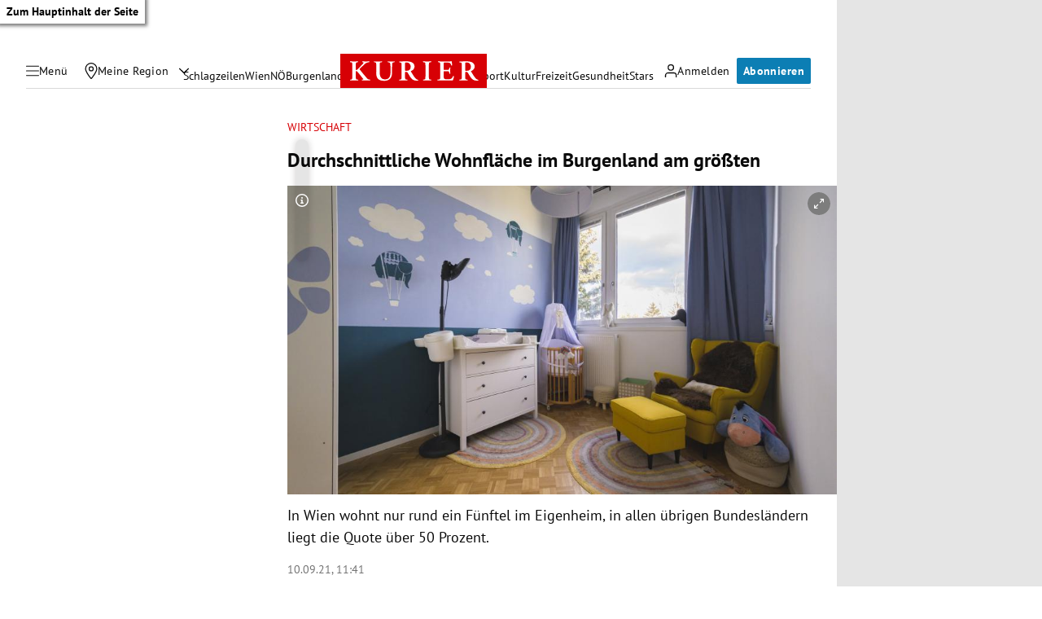

--- FILE ---
content_type: application/javascript; charset=utf-8
request_url: https://fundingchoicesmessages.google.com/f/AGSKWxUxaBLUkvlBN2ii6VlazREMVG3j6YOFq6R0XfmgkpBuFpIjMU39O3iT5i3dkE8a7aMHxN6lRMWckeD6gSfJLLPKXje8zy0CRQAAzDh1WYgA7zetsWcu615reB4dxzd1uzU60-g1EQ==?fccs=W251bGwsbnVsbCxudWxsLG51bGwsbnVsbCxudWxsLFsxNzY4NjE2NjQ1LDIwMjAwMDAwMF0sbnVsbCxudWxsLG51bGwsW251bGwsWzcsNl0sbnVsbCxudWxsLG51bGwsbnVsbCxudWxsLG51bGwsbnVsbCxudWxsLG51bGwsMV0sImh0dHBzOi8va3VyaWVyLmF0L3dpcnRzY2hhZnQvZHVyY2hzY2huaXR0bGljaGUtd29obmZsYWVjaGUtaW0tYnVyZ2VubGFuZC1hbS1ncm9lc3N0ZW4vNDAxNzMxMjc1IixudWxsLFtbOCwiTTlsa3pVYVpEc2ciXSxbOSwiZW4tVVMiXSxbMTYsIlsxLDEsMV0iXSxbMTksIjIiXSxbMTcsIlswXSJdLFsyNCwiIl0sWzI5LCJmYWxzZSJdXV0
body_size: 112
content:
if (typeof __googlefc.fcKernelManager.run === 'function') {"use strict";this.default_ContributorServingResponseClientJs=this.default_ContributorServingResponseClientJs||{};(function(_){var window=this;
try{
var np=function(a){this.A=_.t(a)};_.u(np,_.J);var op=function(a){this.A=_.t(a)};_.u(op,_.J);op.prototype.getWhitelistStatus=function(){return _.F(this,2)};var pp=function(a){this.A=_.t(a)};_.u(pp,_.J);var qp=_.Zc(pp),rp=function(a,b,c){this.B=a;this.j=_.A(b,np,1);this.l=_.A(b,_.Nk,3);this.F=_.A(b,op,4);a=this.B.location.hostname;this.D=_.Dg(this.j,2)&&_.O(this.j,2)!==""?_.O(this.j,2):a;a=new _.Og(_.Ok(this.l));this.C=new _.bh(_.q.document,this.D,a);this.console=null;this.o=new _.jp(this.B,c,a)};
rp.prototype.run=function(){if(_.O(this.j,3)){var a=this.C,b=_.O(this.j,3),c=_.dh(a),d=new _.Ug;b=_.fg(d,1,b);c=_.C(c,1,b);_.hh(a,c)}else _.eh(this.C,"FCNEC");_.lp(this.o,_.A(this.l,_.Ae,1),this.l.getDefaultConsentRevocationText(),this.l.getDefaultConsentRevocationCloseText(),this.l.getDefaultConsentRevocationAttestationText(),this.D);_.mp(this.o,_.F(this.F,1),this.F.getWhitelistStatus());var e;a=(e=this.B.googlefc)==null?void 0:e.__executeManualDeployment;a!==void 0&&typeof a==="function"&&_.Qo(this.o.G,
"manualDeploymentApi")};var sp=function(){};sp.prototype.run=function(a,b,c){var d;return _.v(function(e){d=qp(b);(new rp(a,d,c)).run();return e.return({})})};_.Rk(7,new sp);
}catch(e){_._DumpException(e)}
}).call(this,this.default_ContributorServingResponseClientJs);
// Google Inc.

//# sourceURL=/_/mss/boq-content-ads-contributor/_/js/k=boq-content-ads-contributor.ContributorServingResponseClientJs.en_US.M9lkzUaZDsg.es5.O/d=1/exm=ad_blocking_detection_executable,kernel_loader,loader_js_executable/ed=1/rs=AJlcJMzanTQvnnVdXXtZinnKRQ21NfsPog/m=cookie_refresh_executable
__googlefc.fcKernelManager.run('\x5b\x5b\x5b7,\x22\x5b\x5bnull,\\\x22kurier.at\\\x22,\\\x22AKsRol8UgYOmQam2Roc0tQnrTU9IkPaWzJQWcqvJuHQ5sqKbsKk6mPVnelD_d-qbEUCaOyr-cgUEt4a5idXi96dNN4IcwWu8JuEnCoahs-zDokyBpGSk-nylX7NBPpmsPBkcWRNDn360eSOS5bn_DMN9LLvULDKETw\\\\u003d\\\\u003d\\\x22\x5d,null,\x5b\x5bnull,null,null,\\\x22https:\/\/fundingchoicesmessages.google.com\/f\/AGSKWxUYPs0gELYuOwQrGk-aq6n341LbAlRVmZBh2Eo9CNby5mdVUvMUe1pzYxDASVNKJUmMF3sv7srvSNiq2c9ezSH5QdFR8Xv0o_haREvZYCCo9-OZQdxIdOExp5Wxahx9CWdYoSZqKQ\\\\u003d\\\\u003d\\\x22\x5d,null,null,\x5bnull,null,null,\\\x22https:\/\/fundingchoicesmessages.google.com\/el\/AGSKWxUfNVFCVOF_BBvbzbJglUBmSIimvgc-C52Jj5E9TYQ1XMBm8LVzL5j8m9ypHCW9ycVBirJ_Rbl8iRZU9JjXWCDsahNBNooMoAm-1KzM-wB_PvUNe5D6_yiEZPvOAubNcSzaq0Yl-Q\\\\u003d\\\\u003d\\\x22\x5d,null,\x5bnull,\x5b7,6\x5d,null,null,null,null,null,null,null,null,null,1\x5d\x5d,\x5b3,1\x5d\x5d\x22\x5d\x5d,\x5bnull,null,null,\x22https:\/\/fundingchoicesmessages.google.com\/f\/AGSKWxXy4RqtBl39bfHQGYFMz_h7mWdAX8e1EFFebqL5FkAtCFY28NnmpCXvuQO-dGV4-HHG2VNup9j0mx5npUmZmqU8l-SvDZlomT2BsMgVy4VWrPLzAE5LDtAxXXGfmKw4WuOPeuN6dg\\u003d\\u003d\x22\x5d\x5d');}

--- FILE ---
content_type: application/javascript; charset=utf-8
request_url: https://fundingchoicesmessages.google.com/f/AGSKWxXVE71NddIjgmsw_4DTgbc5m0l5_MtPO4WfqBC7lWzSdF4yL62OOfwkep6mlEaPrmWLN06FLh9_FTRzmb84IvbdrmwF_ZTypHv5SG-uAbpnLjfD34QAP3bsNJ3KSjw_T6wHT3Ro-anhT5E1Z0wMltBLD-t7ONxaCJ3ZjGGPc0pG2MtWStQAhqarzScN/_/cmg_ad./adpositionsizein-/adbureau./ads88./scripts/ads.
body_size: -1291
content:
window['5d0d5fcd-4484-4ea8-8915-dbae2f071ea5'] = true;

--- FILE ---
content_type: application/javascript
request_url: https://kurier.at/assets/main/js/main.1jCW5mdN.js
body_size: 48263
content:
const __vite__mapDeps=(i,m=__vite__mapDeps,d=(m.f||(m.f=["js/flourish.CgHgRycf.js","js/youTube.BwJlcIJi.js","js/tiktok.BZ18mKgS.js","js/iframe.B--xQAo2.js","js/iframeComponent.DpaJ6Dx-.js","css/iframe.Dvv8ftUy.css","js/twitter.Bi-issbn.js","js/twitter.nRJm4P-d.js","js/bluesky.DdqzmU1F.js","js/instagram.BRFhqmTp.js","js/facebook.D6Q91Swp.js","js/coral.DZCIZFqP.js","js/gallerySlider.CnOEkbRw.js","js/newsletterSignup.D8-1A5fq.js","css/newsletterSignup.pKin9yMq.css","js/pinpoll.BWaL1YPp.js","css/pinpoll.BoWTr9iT.css","js/pinterest.NvknptvW.js","js/teaserSlider.DehaKgcj.js","css/teaserSlider.98bN3E1I.css","js/pianoOffer.Bawv4yn4.js","css/pianoOffer.CyKQiI9x.css","js/tabbedList.CpANmIpR.js","js/dragScroll.xzuTy3zu.js","js/redditPost.gtK3R1vN.js","js/newsBoxTracking.om5EGraf.js","js/infoBoxTracking.BNh_DLZY.js","js/pushButton.gu3kbPrp.js","css/pushButton.VJHWG2qt.css","js/aboContact.B66vzl-j.js","js/contact.C81V18AD.js","css/contact.Dh0gwIPZ.css","js/riddle.DI0lsQXk.js","js/beforeAfterSlider.ClW3QM_2.js","css/beforeAfterSlider.nI9Y3r2H.css","js/coverpage.DaLjk5zU.js","css/coverpage.IedtE0pG.css","js/embed.3AB7r0I8.js","js/liveBlogShare.qrjTonxm.js","js/liveBlogShareComponent.DfAqPITc.js","js/shorthand.Dj_EK6kh.js","css/shorthand.CFI0YteD.css","js/footballCupPlayoff.Cs26lh4P.js","js/sportmonks.zrpLoCKb.js","js/selectComponent.CPVI1_ZC.js","css/footballCupPlayoff.D5bYapzh.css","js/footballLiveStanding.CGuL3b8P.js","css/footballLiveStanding.BuIyYCDD.css","js/footballTable.THB4At9o.js","css/footballTable.BlCC_sBq.css","js/index.DlWZvEsY.js","js/imageComponent.De9F3-gP.js","css/index.DDl0tjT3.css","js/liveBlog.Dwtao82N.js","js/index.KYl-9xOU.js","js/threads.C_DDV7Sx.js"])))=>i.map(i=>d[i]);
var Tt=Object.defineProperty;var Lt=(te,ee,ie)=>ee in te?Tt(te,ee,{enumerable:!0,configurable:!0,writable:!0,value:ie}):te[ee]=ie;var ue=(te,ee,ie)=>Lt(te,typeof ee!="symbol"?ee+"":ee,ie);import{_ as __vite_glob_0_50,a as __vite_glob_0_49,b as __vite_glob_0_48,c as __vite_glob_0_47,d as __vite_glob_0_46,e as __vite_glob_0_45,f as __vite_glob_0_44,g as __vite_glob_0_43,h as __vite_glob_0_42,i as __vite_glob_0_41,j as __vite_glob_0_40,k as __vite_glob_0_39,l as __vite_glob_0_38,m as __vite_glob_0_37,n as __vite_glob_0_36,o as __vite_glob_0_35,p as __vite_glob_0_34,q as __vite_glob_0_33,r as __vite_glob_0_32,s as __vite_glob_0_31,t as __vite_glob_0_30,u as __vite_glob_0_29,v as __vite_glob_0_28,w as __vite_glob_0_27,x as __vite_glob_0_26,y as __vite_glob_0_25,z as __vite_glob_0_24}from"./youTube.BwJlcIJi.js";var VendorTypes=(te=>(te[te.PLACEHOLDER=0]="PLACEHOLDER",te[te.datawrapper=1]="datawrapper",te[te.infogram=2]="infogram",te[te.adition=3]="adition",te[te.apaGrafiken=4]="apaGrafiken",te[te.outbrain=5]="outbrain",te[te.soundCloud=6]="soundCloud",te[te.vimeo=7]="vimeo",te[te.apaVideo=8]="apaVideo",te[te.competition=9]="competition",te[te.newsletter=10]="newsletter",te[te.facebook=11]="facebook",te[te.instagram=12]="instagram",te[te.degrees23=13]="degrees23",te[te.pinPoll=14]="pinPoll",te[te.podigee=15]="podigee",te[te.simplecast=16]="simplecast",te[te.infonline=17]="infonline",te[te.cleverPush=18]="cleverPush",te[te.riddle=19]="riddle",te[te.pinterest=20]="pinterest",te[te.tikTok=21]="tikTok",te[te.x=22]="x",te[te.youTube=23]="youTube",te[te.piano=24]="piano",te[te.googleAds=25]="googleAds",te[te.googleAnalytics=26]="googleAnalytics",te[te.googleMaps=27]="googleMaps",te[te.googleTagManager=28]="googleTagManager",te[te.flourish=29]="flourish",te[te.spotify=30]="spotify",te[te.activeCampaign=31]="activeCampaign",te[te.paypal=32]="paypal",te[te.acast=33]="acast",te[te.pusherLtd=34]="pusherLtd",te[te.elevenLabs=35]="elevenLabs",te[te.assertiveYield=36]="assertiveYield",te[te.snowplow=37]="snowplow",te[te.storifyme=38]="storifyme",te[te.kDigital=39]="kDigital",te[te.chartbeat=40]="chartbeat",te[te.bitmovin=41]="bitmovin",te[te.cloudflare=42]="cloudflare",te[te.shorthand=43]="shorthand",te[te.bluesky=44]="bluesky",te[te.threads=45]="threads",te[te.oetv=46]="oetv",te[te.sofascore=47]="sofascore",te[te.lovable=48]="lovable",te))(VendorTypes||{});function isPreview(){return window.self!==window.top}var n$1,l$2,u$3,t$2,i$2,r$2,o$2,e$2,f$3,c$2,s$2,a$2,h$3,p$3={},y$3=[],v$2=/acit|ex(?:s|g|n|p|$)|rph|grid|ows|mnc|ntw|ine[ch]|zoo|^ord|itera/i,w$3=Array.isArray;function d$2(te,ee){for(var ie in ee)te[ie]=ee[ie];return te}function g$4(te){te&&te.parentNode&&te.parentNode.removeChild(te)}function _$3(te,ee,ie){var ne,oe,re,se={};for(re in ee)re=="key"?ne=ee[re]:re=="ref"?oe=ee[re]:se[re]=ee[re];if(arguments.length>2&&(se.children=arguments.length>3?n$1.call(arguments,2):ie),typeof te=="function"&&te.defaultProps!=null)for(re in te.defaultProps)se[re]==null&&(se[re]=te.defaultProps[re]);return m$2(te,se,ne,oe,null)}function m$2(te,ee,ie,ne,oe){var re={type:te,props:ee,key:ie,ref:ne,__k:null,__:null,__b:0,__e:null,__c:null,constructor:void 0,__v:oe??++u$3,__i:-1,__u:0};return oe==null&&l$2.vnode!=null&&l$2.vnode(re),re}function b$2(){return{current:null}}function k$3(te){return te.children}function x$2(te,ee){this.props=te,this.context=ee}function S(te,ee){if(ee==null)return te.__?S(te.__,te.__i+1):null;for(var ie;ee<te.__k.length;ee++)if((ie=te.__k[ee])!=null&&ie.__e!=null)return ie.__e;return typeof te.type=="function"?S(te):null}function C$2(te){var ee,ie;if((te=te.__)!=null&&te.__c!=null){for(te.__e=te.__c.base=null,ee=0;ee<te.__k.length;ee++)if((ie=te.__k[ee])!=null&&ie.__e!=null){te.__e=te.__c.base=ie.__e;break}return C$2(te)}}function M$2(te){(!te.__d&&(te.__d=!0)&&i$2.push(te)&&!$$1.__r++||r$2!=l$2.debounceRendering)&&((r$2=l$2.debounceRendering)||o$2)($$1)}function $$1(){for(var te,ee,ie,ne,oe,re,se,ae=1;i$2.length;)i$2.length>ae&&i$2.sort(e$2),te=i$2.shift(),ae=i$2.length,te.__d&&(ie=void 0,oe=(ne=(ee=te).__v).__e,re=[],se=[],ee.__P&&((ie=d$2({},ne)).__v=ne.__v+1,l$2.vnode&&l$2.vnode(ie),O$1(ee.__P,ie,ne,ee.__n,ee.__P.namespaceURI,32&ne.__u?[oe]:null,re,oe??S(ne),!!(32&ne.__u),se),ie.__v=ne.__v,ie.__.__k[ie.__i]=ie,z$2(re,ie,se),ie.__e!=oe&&C$2(ie)));$$1.__r=0}function I$1(te,ee,ie,ne,oe,re,se,ae,le,ce,he){var de,ge,fe,Se,Pe,Ee,pe=ne&&ne.__k||y$3,we=ee.length;for(le=P$2(ie,ee,pe,le,we),de=0;de<we;de++)(fe=ie.__k[de])!=null&&(ge=fe.__i==-1?p$3:pe[fe.__i]||p$3,fe.__i=de,Ee=O$1(te,fe,ge,oe,re,se,ae,le,ce,he),Se=fe.__e,fe.ref&&ge.ref!=fe.ref&&(ge.ref&&q$2(ge.ref,null,fe),he.push(fe.ref,fe.__c||Se,fe)),Pe==null&&Se!=null&&(Pe=Se),4&fe.__u||ge.__k===fe.__k?le=A$3(fe,le,te):typeof fe.type=="function"&&Ee!==void 0?le=Ee:Se&&(le=Se.nextSibling),fe.__u&=-7);return ie.__e=Pe,le}function P$2(te,ee,ie,ne,oe){var re,se,ae,le,ce,he=ie.length,de=he,ge=0;for(te.__k=new Array(oe),re=0;re<oe;re++)(se=ee[re])!=null&&typeof se!="boolean"&&typeof se!="function"?(le=re+ge,(se=te.__k[re]=typeof se=="string"||typeof se=="number"||typeof se=="bigint"||se.constructor==String?m$2(null,se,null,null,null):w$3(se)?m$2(k$3,{children:se},null,null,null):se.constructor==null&&se.__b>0?m$2(se.type,se.props,se.key,se.ref?se.ref:null,se.__v):se).__=te,se.__b=te.__b+1,ae=null,(ce=se.__i=L$1(se,ie,le,de))!=-1&&(de--,(ae=ie[ce])&&(ae.__u|=2)),ae==null||ae.__v==null?(ce==-1&&(oe>he?ge--:oe<he&&ge++),typeof se.type!="function"&&(se.__u|=4)):ce!=le&&(ce==le-1?ge--:ce==le+1?ge++:(ce>le?ge--:ge++,se.__u|=4))):te.__k[re]=null;if(de)for(re=0;re<he;re++)(ae=ie[re])!=null&&!(2&ae.__u)&&(ae.__e==ne&&(ne=S(ae)),B$2(ae,ae));return ne}function A$3(te,ee,ie){var ne,oe;if(typeof te.type=="function"){for(ne=te.__k,oe=0;ne&&oe<ne.length;oe++)ne[oe]&&(ne[oe].__=te,ee=A$3(ne[oe],ee,ie));return ee}te.__e!=ee&&(ee&&te.type&&!ie.contains(ee)&&(ee=S(te)),ie.insertBefore(te.__e,ee||null),ee=te.__e);do ee=ee&&ee.nextSibling;while(ee!=null&&ee.nodeType==8);return ee}function H$1(te,ee){return ee=ee||[],te==null||typeof te=="boolean"||(w$3(te)?te.some(function(ie){H$1(ie,ee)}):ee.push(te)),ee}function L$1(te,ee,ie,ne){var oe,re,se=te.key,ae=te.type,le=ee[ie];if(le===null&&te.key==null||le&&se==le.key&&ae==le.type&&!(2&le.__u))return ie;if(ne>(le!=null&&!(2&le.__u)?1:0))for(oe=ie-1,re=ie+1;oe>=0||re<ee.length;){if(oe>=0){if((le=ee[oe])&&!(2&le.__u)&&se==le.key&&ae==le.type)return oe;oe--}if(re<ee.length){if((le=ee[re])&&!(2&le.__u)&&se==le.key&&ae==le.type)return re;re++}}return-1}function T$2(te,ee,ie){ee[0]=="-"?te.setProperty(ee,ie??""):te[ee]=ie==null?"":typeof ie!="number"||v$2.test(ee)?ie:ie+"px"}function j$2(te,ee,ie,ne,oe){var re;e:if(ee=="style")if(typeof ie=="string")te.style.cssText=ie;else{if(typeof ne=="string"&&(te.style.cssText=ne=""),ne)for(ee in ne)ie&&ee in ie||T$2(te.style,ee,"");if(ie)for(ee in ie)ne&&ie[ee]==ne[ee]||T$2(te.style,ee,ie[ee])}else if(ee[0]=="o"&&ee[1]=="n")re=ee!=(ee=ee.replace(f$3,"$1")),ee=ee.toLowerCase()in te||ee=="onFocusOut"||ee=="onFocusIn"?ee.toLowerCase().slice(2):ee.slice(2),te.l||(te.l={}),te.l[ee+re]=ie,ie?ne?ie.u=ne.u:(ie.u=c$2,te.addEventListener(ee,re?a$2:s$2,re)):te.removeEventListener(ee,re?a$2:s$2,re);else{if(oe=="http://www.w3.org/2000/svg")ee=ee.replace(/xlink(H|:h)/,"h").replace(/sName$/,"s");else if(ee!="width"&&ee!="height"&&ee!="href"&&ee!="list"&&ee!="form"&&ee!="tabIndex"&&ee!="download"&&ee!="rowSpan"&&ee!="colSpan"&&ee!="role"&&ee!="popover"&&ee in te)try{te[ee]=ie??"";break e}catch{}typeof ie=="function"||(ie==null||ie===!1&&ee[4]!="-"?te.removeAttribute(ee):te.setAttribute(ee,ee=="popover"&&ie==1?"":ie))}}function F$3(te){return function(ee){if(this.l){var ie=this.l[ee.type+te];if(ee.t==null)ee.t=c$2++;else if(ee.t<ie.u)return;return ie(l$2.event?l$2.event(ee):ee)}}}function O$1(te,ee,ie,ne,oe,re,se,ae,le,ce){var he,de,ge,fe,Se,Pe,Ee,pe,we,ze,xe,Ye,je,Ze,Je,Ue,tt,Oe=ee.type;if(ee.constructor!=null)return null;128&ie.__u&&(le=!!(32&ie.__u),re=[ae=ee.__e=ie.__e]),(he=l$2.__b)&&he(ee);e:if(typeof Oe=="function")try{if(pe=ee.props,we="prototype"in Oe&&Oe.prototype.render,ze=(he=Oe.contextType)&&ne[he.__c],xe=he?ze?ze.props.value:he.__:ne,ie.__c?Ee=(de=ee.__c=ie.__c).__=de.__E:(we?ee.__c=de=new Oe(pe,xe):(ee.__c=de=new x$2(pe,xe),de.constructor=Oe,de.render=D$2),ze&&ze.sub(de),de.props=pe,de.state||(de.state={}),de.context=xe,de.__n=ne,ge=de.__d=!0,de.__h=[],de._sb=[]),we&&de.__s==null&&(de.__s=de.state),we&&Oe.getDerivedStateFromProps!=null&&(de.__s==de.state&&(de.__s=d$2({},de.__s)),d$2(de.__s,Oe.getDerivedStateFromProps(pe,de.__s))),fe=de.props,Se=de.state,de.__v=ee,ge)we&&Oe.getDerivedStateFromProps==null&&de.componentWillMount!=null&&de.componentWillMount(),we&&de.componentDidMount!=null&&de.__h.push(de.componentDidMount);else{if(we&&Oe.getDerivedStateFromProps==null&&pe!==fe&&de.componentWillReceiveProps!=null&&de.componentWillReceiveProps(pe,xe),!de.__e&&de.shouldComponentUpdate!=null&&de.shouldComponentUpdate(pe,de.__s,xe)===!1||ee.__v==ie.__v){for(ee.__v!=ie.__v&&(de.props=pe,de.state=de.__s,de.__d=!1),ee.__e=ie.__e,ee.__k=ie.__k,ee.__k.some(function(He){He&&(He.__=ee)}),Ye=0;Ye<de._sb.length;Ye++)de.__h.push(de._sb[Ye]);de._sb=[],de.__h.length&&se.push(de);break e}de.componentWillUpdate!=null&&de.componentWillUpdate(pe,de.__s,xe),we&&de.componentDidUpdate!=null&&de.__h.push(function(){de.componentDidUpdate(fe,Se,Pe)})}if(de.context=xe,de.props=pe,de.__P=te,de.__e=!1,je=l$2.__r,Ze=0,we){for(de.state=de.__s,de.__d=!1,je&&je(ee),he=de.render(de.props,de.state,de.context),Je=0;Je<de._sb.length;Je++)de.__h.push(de._sb[Je]);de._sb=[]}else do de.__d=!1,je&&je(ee),he=de.render(de.props,de.state,de.context),de.state=de.__s;while(de.__d&&++Ze<25);de.state=de.__s,de.getChildContext!=null&&(ne=d$2(d$2({},ne),de.getChildContext())),we&&!ge&&de.getSnapshotBeforeUpdate!=null&&(Pe=de.getSnapshotBeforeUpdate(fe,Se)),Ue=he,he!=null&&he.type===k$3&&he.key==null&&(Ue=N$1(he.props.children)),ae=I$1(te,w$3(Ue)?Ue:[Ue],ee,ie,ne,oe,re,se,ae,le,ce),de.base=ee.__e,ee.__u&=-161,de.__h.length&&se.push(de),Ee&&(de.__E=de.__=null)}catch(He){if(ee.__v=null,le||re!=null)if(He.then){for(ee.__u|=le?160:128;ae&&ae.nodeType==8&&ae.nextSibling;)ae=ae.nextSibling;re[re.indexOf(ae)]=null,ee.__e=ae}else for(tt=re.length;tt--;)g$4(re[tt]);else ee.__e=ie.__e,ee.__k=ie.__k;l$2.__e(He,ee,ie)}else re==null&&ee.__v==ie.__v?(ee.__k=ie.__k,ee.__e=ie.__e):ae=ee.__e=V$1(ie.__e,ee,ie,ne,oe,re,se,le,ce);return(he=l$2.diffed)&&he(ee),128&ee.__u?void 0:ae}function z$2(te,ee,ie){for(var ne=0;ne<ie.length;ne++)q$2(ie[ne],ie[++ne],ie[++ne]);l$2.__c&&l$2.__c(ee,te),te.some(function(oe){try{te=oe.__h,oe.__h=[],te.some(function(re){re.call(oe)})}catch(re){l$2.__e(re,oe.__v)}})}function N$1(te){return typeof te!="object"||te==null||te.__b&&te.__b>0?te:w$3(te)?te.map(N$1):d$2({},te)}function V$1(te,ee,ie,ne,oe,re,se,ae,le){var ce,he,de,ge,fe,Se,Pe,Ee=ie.props,pe=ee.props,we=ee.type;if(we=="svg"?oe="http://www.w3.org/2000/svg":we=="math"?oe="http://www.w3.org/1998/Math/MathML":oe||(oe="http://www.w3.org/1999/xhtml"),re!=null){for(ce=0;ce<re.length;ce++)if((fe=re[ce])&&"setAttribute"in fe==!!we&&(we?fe.localName==we:fe.nodeType==3)){te=fe,re[ce]=null;break}}if(te==null){if(we==null)return document.createTextNode(pe);te=document.createElementNS(oe,we,pe.is&&pe),ae&&(l$2.__m&&l$2.__m(ee,re),ae=!1),re=null}if(we==null)Ee===pe||ae&&te.data==pe||(te.data=pe);else{if(re=re&&n$1.call(te.childNodes),Ee=ie.props||p$3,!ae&&re!=null)for(Ee={},ce=0;ce<te.attributes.length;ce++)Ee[(fe=te.attributes[ce]).name]=fe.value;for(ce in Ee)if(fe=Ee[ce],ce!="children"){if(ce=="dangerouslySetInnerHTML")de=fe;else if(!(ce in pe)){if(ce=="value"&&"defaultValue"in pe||ce=="checked"&&"defaultChecked"in pe)continue;j$2(te,ce,null,fe,oe)}}for(ce in pe)fe=pe[ce],ce=="children"?ge=fe:ce=="dangerouslySetInnerHTML"?he=fe:ce=="value"?Se=fe:ce=="checked"?Pe=fe:ae&&typeof fe!="function"||Ee[ce]===fe||j$2(te,ce,fe,Ee[ce],oe);if(he)ae||de&&(he.__html==de.__html||he.__html==te.innerHTML)||(te.innerHTML=he.__html),ee.__k=[];else if(de&&(te.innerHTML=""),I$1(ee.type=="template"?te.content:te,w$3(ge)?ge:[ge],ee,ie,ne,we=="foreignObject"?"http://www.w3.org/1999/xhtml":oe,re,se,re?re[0]:ie.__k&&S(ie,0),ae,le),re!=null)for(ce=re.length;ce--;)g$4(re[ce]);ae||(ce="value",we=="progress"&&Se==null?te.removeAttribute("value"):Se!=null&&(Se!==te[ce]||we=="progress"&&!Se||we=="option"&&Se!=Ee[ce])&&j$2(te,ce,Se,Ee[ce],oe),ce="checked",Pe!=null&&Pe!=te[ce]&&j$2(te,ce,Pe,Ee[ce],oe))}return te}function q$2(te,ee,ie){try{if(typeof te=="function"){var ne=typeof te.__u=="function";ne&&te.__u(),ne&&ee==null||(te.__u=te(ee))}else te.current=ee}catch(oe){l$2.__e(oe,ie)}}function B$2(te,ee,ie){var ne,oe;if(l$2.unmount&&l$2.unmount(te),(ne=te.ref)&&(ne.current&&ne.current!=te.__e||q$2(ne,null,ee)),(ne=te.__c)!=null){if(ne.componentWillUnmount)try{ne.componentWillUnmount()}catch(re){l$2.__e(re,ee)}ne.base=ne.__P=null}if(ne=te.__k)for(oe=0;oe<ne.length;oe++)ne[oe]&&B$2(ne[oe],ee,ie||typeof te.type!="function");ie||g$4(te.__e),te.__c=te.__=te.__e=void 0}function D$2(te,ee,ie){return this.constructor(te,ie)}function E$2(te,ee,ie){var ne,oe,re,se;ee==document&&(ee=document.documentElement),l$2.__&&l$2.__(te,ee),oe=(ne=typeof ie=="function")?null:ie&&ie.__k||ee.__k,re=[],se=[],O$1(ee,te=(!ne&&ie||ee).__k=_$3(k$3,null,[te]),oe||p$3,p$3,ee.namespaceURI,!ne&&ie?[ie]:oe?null:ee.firstChild?n$1.call(ee.childNodes):null,re,!ne&&ie?ie:oe?oe.__e:ee.firstChild,ne,se),z$2(re,te,se)}function G$1(te,ee){E$2(te,ee,G$1)}function J$1(te,ee,ie){var ne,oe,re,se,ae=d$2({},te.props);for(re in te.type&&te.type.defaultProps&&(se=te.type.defaultProps),ee)re=="key"?ne=ee[re]:re=="ref"?oe=ee[re]:ae[re]=ee[re]==null&&se!=null?se[re]:ee[re];return arguments.length>2&&(ae.children=arguments.length>3?n$1.call(arguments,2):ie),m$2(te.type,ae,ne||te.key,oe||te.ref,null)}function K$1(te){function ee(ie){var ne,oe;return this.getChildContext||(ne=new Set,(oe={})[ee.__c]=this,this.getChildContext=function(){return oe},this.componentWillUnmount=function(){ne=null},this.shouldComponentUpdate=function(re){this.props.value!=re.value&&ne.forEach(function(se){se.__e=!0,M$2(se)})},this.sub=function(re){ne.add(re);var se=re.componentWillUnmount;re.componentWillUnmount=function(){ne&&ne.delete(re),se&&se.call(re)}}),ie.children}return ee.__c="__cC"+h$3++,ee.__=te,ee.Provider=ee.__l=(ee.Consumer=function(ie,ne){return ie.children(ne)}).contextType=ee,ee}n$1=y$3.slice,l$2={__e:function(te,ee,ie,ne){for(var oe,re,se;ee=ee.__;)if((oe=ee.__c)&&!oe.__)try{if((re=oe.constructor)&&re.getDerivedStateFromError!=null&&(oe.setState(re.getDerivedStateFromError(te)),se=oe.__d),oe.componentDidCatch!=null&&(oe.componentDidCatch(te,ne||{}),se=oe.__d),se)return oe.__E=oe}catch(ae){te=ae}throw te}},u$3=0,t$2=function(te){return te!=null&&te.constructor==null},x$2.prototype.setState=function(te,ee){var ie;ie=this.__s!=null&&this.__s!=this.state?this.__s:this.__s=d$2({},this.state),typeof te=="function"&&(te=te(d$2({},ie),this.props)),te&&d$2(ie,te),te!=null&&this.__v&&(ee&&this._sb.push(ee),M$2(this))},x$2.prototype.forceUpdate=function(te){this.__v&&(this.__e=!0,te&&this.__h.push(te),M$2(this))},x$2.prototype.render=k$3,i$2=[],o$2=typeof Promise=="function"?Promise.prototype.then.bind(Promise.resolve()):setTimeout,e$2=function(te,ee){return te.__v.__b-ee.__v.__b},$$1.__r=0,f$3=/(PointerCapture)$|Capture$/i,c$2=0,s$2=F$3(!1),a$2=F$3(!0),h$3=0;var t$1,r$1,u$2,i$1,o$1=0,f$2=[],c$1=l$2,e$1=c$1.__b,a$1=c$1.__r,v$1=c$1.diffed,l$1=c$1.__c,m$1=c$1.unmount,s$1=c$1.__;function p$2(te,ee){c$1.__h&&c$1.__h(r$1,te,o$1||ee),o$1=0;var ie=r$1.__H||(r$1.__H={__:[],__h:[]});return te>=ie.__.length&&ie.__.push({}),ie.__[te]}function d$1(te){return o$1=1,h$2(D$1,te)}function h$2(te,ee,ie){var ne=p$2(t$1++,2);if(ne.t=te,!ne.__c&&(ne.__=[ie?ie(ee):D$1(void 0,ee),function(ae){var le=ne.__N?ne.__N[0]:ne.__[0],ce=ne.t(le,ae);le!==ce&&(ne.__N=[ce,ne.__[1]],ne.__c.setState({}))}],ne.__c=r$1,!r$1.__f)){var oe=function(ae,le,ce){if(!ne.__c.__H)return!0;var he=ne.__c.__H.__.filter(function(ge){return!!ge.__c});if(he.every(function(ge){return!ge.__N}))return!re||re.call(this,ae,le,ce);var de=ne.__c.props!==ae;return he.forEach(function(ge){if(ge.__N){var fe=ge.__[0];ge.__=ge.__N,ge.__N=void 0,fe!==ge.__[0]&&(de=!0)}}),re&&re.call(this,ae,le,ce)||de};r$1.__f=!0;var re=r$1.shouldComponentUpdate,se=r$1.componentWillUpdate;r$1.componentWillUpdate=function(ae,le,ce){if(this.__e){var he=re;re=void 0,oe(ae,le,ce),re=he}se&&se.call(this,ae,le,ce)},r$1.shouldComponentUpdate=oe}return ne.__N||ne.__}function y$2(te,ee){var ie=p$2(t$1++,3);!c$1.__s&&C$1(ie.__H,ee)&&(ie.__=te,ie.u=ee,r$1.__H.__h.push(ie))}function _$2(te,ee){var ie=p$2(t$1++,4);!c$1.__s&&C$1(ie.__H,ee)&&(ie.__=te,ie.u=ee,r$1.__h.push(ie))}function A$2(te){return o$1=5,T$1(function(){return{current:te}},[])}function F$2(te,ee,ie){o$1=6,_$2(function(){if(typeof te=="function"){var ne=te(ee());return function(){te(null),ne&&typeof ne=="function"&&ne()}}if(te)return te.current=ee(),function(){return te.current=null}},ie==null?ie:ie.concat(te))}function T$1(te,ee){var ie=p$2(t$1++,7);return C$1(ie.__H,ee)&&(ie.__=te(),ie.__H=ee,ie.__h=te),ie.__}function q$1(te,ee){return o$1=8,T$1(function(){return te},ee)}function x$1(te){var ee=r$1.context[te.__c],ie=p$2(t$1++,9);return ie.c=te,ee?(ie.__==null&&(ie.__=!0,ee.sub(r$1)),ee.props.value):te.__}function P$1(te,ee){c$1.useDebugValue&&c$1.useDebugValue(ee?ee(te):te)}function g$3(){var te=p$2(t$1++,11);if(!te.__){for(var ee=r$1.__v;ee!==null&&!ee.__m&&ee.__!==null;)ee=ee.__;var ie=ee.__m||(ee.__m=[0,0]);te.__="P"+ie[0]+"-"+ie[1]++}return te.__}function j$1(){for(var te;te=f$2.shift();)if(te.__P&&te.__H)try{te.__H.__h.forEach(z$1),te.__H.__h.forEach(B$1),te.__H.__h=[]}catch(ee){te.__H.__h=[],c$1.__e(ee,te.__v)}}c$1.__b=function(te){r$1=null,e$1&&e$1(te)},c$1.__=function(te,ee){te&&ee.__k&&ee.__k.__m&&(te.__m=ee.__k.__m),s$1&&s$1(te,ee)},c$1.__r=function(te){a$1&&a$1(te),t$1=0;var ee=(r$1=te.__c).__H;ee&&(u$2===r$1?(ee.__h=[],r$1.__h=[],ee.__.forEach(function(ie){ie.__N&&(ie.__=ie.__N),ie.u=ie.__N=void 0})):(ee.__h.forEach(z$1),ee.__h.forEach(B$1),ee.__h=[],t$1=0)),u$2=r$1},c$1.diffed=function(te){v$1&&v$1(te);var ee=te.__c;ee&&ee.__H&&(ee.__H.__h.length&&(f$2.push(ee)!==1&&i$1===c$1.requestAnimationFrame||((i$1=c$1.requestAnimationFrame)||w$2)(j$1)),ee.__H.__.forEach(function(ie){ie.u&&(ie.__H=ie.u),ie.u=void 0})),u$2=r$1=null},c$1.__c=function(te,ee){ee.some(function(ie){try{ie.__h.forEach(z$1),ie.__h=ie.__h.filter(function(ne){return!ne.__||B$1(ne)})}catch(ne){ee.some(function(oe){oe.__h&&(oe.__h=[])}),ee=[],c$1.__e(ne,ie.__v)}}),l$1&&l$1(te,ee)},c$1.unmount=function(te){m$1&&m$1(te);var ee,ie=te.__c;ie&&ie.__H&&(ie.__H.__.forEach(function(ne){try{z$1(ne)}catch(oe){ee=oe}}),ie.__H=void 0,ee&&c$1.__e(ee,ie.__v))};var k$2=typeof requestAnimationFrame=="function";function w$2(te){var ee,ie=function(){clearTimeout(ne),k$2&&cancelAnimationFrame(ee),setTimeout(te)},ne=setTimeout(ie,100);k$2&&(ee=requestAnimationFrame(ie))}function z$1(te){var ee=r$1,ie=te.__c;typeof ie=="function"&&(te.__c=void 0,ie()),r$1=ee}function B$1(te){var ee=r$1;te.__c=te.__(),r$1=ee}function C$1(te,ee){return!te||te.length!==ee.length||ee.some(function(ie,ne){return ie!==te[ne]})}function D$1(te,ee){return typeof ee=="function"?ee(te):ee}var i=Symbol.for("preact-signals");function t(){if(s>1)s--;else{for(var te,ee=!1;h$1!==void 0;){var ie=h$1;for(h$1=void 0,f$1++;ie!==void 0;){var ne=ie.o;if(ie.o=void 0,ie.f&=-3,!(8&ie.f)&&c(ie))try{ie.c()}catch(oe){ee||(te=oe,ee=!0)}ie=ne}}if(f$1=0,s--,ee)throw te}}function r(te){if(s>0)return te();s++;try{return te()}finally{t()}}var o=void 0;function n(te){var ee=o;o=void 0;try{return te()}finally{o=ee}}var h$1=void 0,s=0,f$1=0,v=0;function e(te){if(o!==void 0){var ee=te.n;if(ee===void 0||ee.t!==o)return ee={i:0,S:te,p:o.s,n:void 0,t:o,e:void 0,x:void 0,r:ee},o.s!==void 0&&(o.s.n=ee),o.s=ee,te.n=ee,32&o.f&&te.S(ee),ee;if(ee.i===-1)return ee.i=0,ee.n!==void 0&&(ee.n.p=ee.p,ee.p!==void 0&&(ee.p.n=ee.n),ee.p=o.s,ee.n=void 0,o.s.n=ee,o.s=ee),ee}}function u$1(te,ee){this.v=te,this.i=0,this.n=void 0,this.t=void 0,this.W=ee==null?void 0:ee.watched,this.Z=ee==null?void 0:ee.unwatched,this.name=ee==null?void 0:ee.name}u$1.prototype.brand=i;u$1.prototype.h=function(){return!0};u$1.prototype.S=function(te){var ee=this,ie=this.t;ie!==te&&te.e===void 0&&(te.x=ie,this.t=te,ie!==void 0?ie.e=te:n(function(){var ne;(ne=ee.W)==null||ne.call(ee)}))};u$1.prototype.U=function(te){var ee=this;if(this.t!==void 0){var ie=te.e,ne=te.x;ie!==void 0&&(ie.x=ne,te.e=void 0),ne!==void 0&&(ne.e=ie,te.x=void 0),te===this.t&&(this.t=ne,ne===void 0&&n(function(){var oe;(oe=ee.Z)==null||oe.call(ee)}))}};u$1.prototype.subscribe=function(te){var ee=this;return E$1(function(){var ie=ee.value,ne=o;o=void 0;try{te(ie)}finally{o=ne}},{name:"sub"})};u$1.prototype.valueOf=function(){return this.value};u$1.prototype.toString=function(){return this.value+""};u$1.prototype.toJSON=function(){return this.value};u$1.prototype.peek=function(){var te=o;o=void 0;try{return this.value}finally{o=te}};Object.defineProperty(u$1.prototype,"value",{get:function(){var te=e(this);return te!==void 0&&(te.i=this.i),this.v},set:function(te){if(te!==this.v){if(f$1>100)throw new Error("Cycle detected");this.v=te,this.i++,v++,s++;try{for(var ee=this.t;ee!==void 0;ee=ee.x)ee.t.N()}finally{t()}}}});function d(te,ee){return new u$1(te,ee)}function c(te){for(var ee=te.s;ee!==void 0;ee=ee.n)if(ee.S.i!==ee.i||!ee.S.h()||ee.S.i!==ee.i)return!0;return!1}function a(te){for(var ee=te.s;ee!==void 0;ee=ee.n){var ie=ee.S.n;if(ie!==void 0&&(ee.r=ie),ee.S.n=ee,ee.i=-1,ee.n===void 0){te.s=ee;break}}}function l(te){for(var ee=te.s,ie=void 0;ee!==void 0;){var ne=ee.p;ee.i===-1?(ee.S.U(ee),ne!==void 0&&(ne.n=ee.n),ee.n!==void 0&&(ee.n.p=ne)):ie=ee,ee.S.n=ee.r,ee.r!==void 0&&(ee.r=void 0),ee=ne}te.s=ie}function y$1(te,ee){u$1.call(this,void 0),this.x=te,this.s=void 0,this.g=v-1,this.f=4,this.W=ee==null?void 0:ee.watched,this.Z=ee==null?void 0:ee.unwatched,this.name=ee==null?void 0:ee.name}y$1.prototype=new u$1;y$1.prototype.h=function(){if(this.f&=-3,1&this.f)return!1;if((36&this.f)==32||(this.f&=-5,this.g===v))return!0;if(this.g=v,this.f|=1,this.i>0&&!c(this))return this.f&=-2,!0;var te=o;try{a(this),o=this;var ee=this.x();(16&this.f||this.v!==ee||this.i===0)&&(this.v=ee,this.f&=-17,this.i++)}catch(ie){this.v=ie,this.f|=16,this.i++}return o=te,l(this),this.f&=-2,!0};y$1.prototype.S=function(te){if(this.t===void 0){this.f|=36;for(var ee=this.s;ee!==void 0;ee=ee.n)ee.S.S(ee)}u$1.prototype.S.call(this,te)};y$1.prototype.U=function(te){if(this.t!==void 0&&(u$1.prototype.U.call(this,te),this.t===void 0)){this.f&=-33;for(var ee=this.s;ee!==void 0;ee=ee.n)ee.S.U(ee)}};y$1.prototype.N=function(){if(!(2&this.f)){this.f|=6;for(var te=this.t;te!==void 0;te=te.x)te.t.N()}};Object.defineProperty(y$1.prototype,"value",{get:function(){if(1&this.f)throw new Error("Cycle detected");var te=e(this);if(this.h(),te!==void 0&&(te.i=this.i),16&this.f)throw this.v;return this.v}});function w$1(te,ee){return new y$1(te,ee)}function _$1(te){var ee=te.u;if(te.u=void 0,typeof ee=="function"){s++;var ie=o;o=void 0;try{ee()}catch(ne){throw te.f&=-2,te.f|=8,b$1(te),ne}finally{o=ie,t()}}}function b$1(te){for(var ee=te.s;ee!==void 0;ee=ee.n)ee.S.U(ee);te.x=void 0,te.s=void 0,_$1(te)}function g$2(te){if(o!==this)throw new Error("Out-of-order effect");l(this),o=te,this.f&=-2,8&this.f&&b$1(this),t()}function p$1(te,ee){this.x=te,this.u=void 0,this.s=void 0,this.o=void 0,this.f=32,this.name=ee==null?void 0:ee.name}p$1.prototype.c=function(){var te=this.S();try{if(8&this.f||this.x===void 0)return;var ee=this.x();typeof ee=="function"&&(this.u=ee)}finally{te()}};p$1.prototype.S=function(){if(1&this.f)throw new Error("Cycle detected");this.f|=1,this.f&=-9,_$1(this),a(this),s++;var te=o;return o=this,g$2.bind(this,te)};p$1.prototype.N=function(){2&this.f||(this.f|=2,this.o=h$1,h$1=this)};p$1.prototype.d=function(){this.f|=8,1&this.f||b$1(this)};p$1.prototype.dispose=function(){this.d()};function E$1(te,ee){var ie=new p$1(te,ee);try{ie.c()}catch(oe){throw ie.d(),oe}var ne=ie.d.bind(ie);return ne[Symbol.dispose]=ne,ne}var h,p,m=typeof window<"u"&&!!window.__PREACT_SIGNALS_DEVTOOLS__,_=[];E$1(function(){h=this.N})();function g$1(te,ee){l$2[te]=ee.bind(null,l$2[te]||function(){})}function y(te){p&&p(),p=te&&te.S()}function b(te){var ee=this,ie=te.data,ne=useSignal(ie);ne.value=ie;var oe=T$1(function(){for(var ae=ee,le=ee.__v;le=le.__;)if(le.__c){le.__c.__$f|=4;break}var ce=w$1(function(){var fe=ne.value.value;return fe===0?0:fe===!0?"":fe||""}),he=w$1(function(){return!Array.isArray(ce.value)&&!t$2(ce.value)}),de=E$1(function(){if(this.N=M$1,he.value){var fe=ce.value;ae.__v&&ae.__v.__e&&ae.__v.__e.nodeType===3&&(ae.__v.__e.data=fe)}}),ge=ee.__$u.d;return ee.__$u.d=function(){de(),ge.call(this)},[he,ce]},[]),re=oe[0],se=oe[1];return re.value?se.peek():se.value}b.displayName="ReactiveTextNode";Object.defineProperties(u$1.prototype,{constructor:{configurable:!0,value:void 0},type:{configurable:!0,value:b},props:{configurable:!0,get:function(){return{data:this}}},__b:{configurable:!0,value:1}});g$1("__b",function(te,ee){if(m&&typeof ee.type=="function"&&window.__PREACT_SIGNALS_DEVTOOLS__.exitComponent(),typeof ee.type=="string"){var ie,ne=ee.props;for(var oe in ne)if(oe!=="children"){var re=ne[oe];re instanceof u$1&&(ie||(ee.__np=ie={}),ie[oe]=re,ne[oe]=re.peek())}}te(ee)});g$1("__r",function(te,ee){if(m&&typeof ee.type=="function"&&window.__PREACT_SIGNALS_DEVTOOLS__.enterComponent(ee),ee.type!==k$3){y();var ie,ne=ee.__c;ne&&(ne.__$f&=-2,(ie=ne.__$u)===void 0&&(ne.__$u=ie=function(oe){var re;return E$1(function(){re=this}),re.c=function(){ne.__$f|=1,ne.setState({})},re}())),y(ie)}te(ee)});g$1("__e",function(te,ee,ie,ne){m&&window.__PREACT_SIGNALS_DEVTOOLS__.exitComponent(),y(),te(ee,ie,ne)});g$1("diffed",function(te,ee){m&&typeof ee.type=="function"&&window.__PREACT_SIGNALS_DEVTOOLS__.exitComponent(),y();var ie;if(typeof ee.type=="string"&&(ie=ee.__e)){var ne=ee.__np,oe=ee.props;if(ne){var re=ie.U;if(re)for(var se in re){var ae=re[se];ae!==void 0&&!(se in ne)&&(ae.d(),re[se]=void 0)}else re={},ie.U=re;for(var le in ne){var ce=re[le],he=ne[le];ce===void 0?(ce=k$1(ie,le,he,oe),re[le]=ce):ce.o(he,oe)}}}te(ee)});function k$1(te,ee,ie,ne){var oe=ee in te&&te.ownerSVGElement===void 0,re=d(ie);return{o:function(se,ae){re.value=se,ne=ae},d:E$1(function(){this.N=M$1;var se=re.value.value;ne[ee]!==se&&(ne[ee]=se,oe?te[ee]=se:se!=null&&(se!==!1||ee[4]==="-")?te.setAttribute(ee,se):te.removeAttribute(ee))})}}g$1("unmount",function(te,ee){if(typeof ee.type=="string"){var ie=ee.__e;if(ie){var ne=ie.U;if(ne){ie.U=void 0;for(var oe in ne){var re=ne[oe];re&&re.d()}}}}else{var se=ee.__c;if(se){var ae=se.__$u;ae&&(se.__$u=void 0,ae.d())}}te(ee)});g$1("__h",function(te,ee,ie,ne){(ne<3||ne===9)&&(ee.__$f|=2),te(ee,ie,ne)});x$2.prototype.shouldComponentUpdate=function(te,ee){var ie=this.__$u,ne=ie&&ie.s!==void 0;for(var oe in ee)return!0;if(this.__f||typeof this.u=="boolean"&&this.u===!0){var re=2&this.__$f;if(!(ne||re||4&this.__$f)||1&this.__$f)return!0}else if(!(ne||4&this.__$f)||3&this.__$f)return!0;for(var se in te)if(se!=="__source"&&te[se]!==this.props[se])return!0;for(var ae in this.props)if(!(ae in te))return!0;return!1};function useSignal(te,ee){return d$1(function(){return d(te,ee)})[0]}var A$1=function(te){queueMicrotask(function(){queueMicrotask(te)})};function F$1(){r(function(){for(var te;te=_.shift();)h.call(te)})}function M$1(){_.push(this)===1&&(l$2.requestAnimationFrame||A$1)(F$1)}const userConsentSignal=d([]),consentOverlayActive=d(!1),hasConsent=te=>w$1(()=>!!userConsentSignal.value.find(ee=>ee===VENDOR_APP_ID_MAP[te])).value,VENDOR_PARAGRAPH_IMAGE_MAP={[VendorTypes.PLACEHOLDER]:"",[VendorTypes.facebook]:"facebook.jpg",[VendorTypes.instagram]:"instagram.jpg",[VendorTypes.degrees23]:"degrees23.jpg",[VendorTypes.pinPoll]:"pinPoll.jpg",[VendorTypes.podigee]:"podigee.png",[VendorTypes.simplecast]:"simplecast.png",[VendorTypes.infonline]:"",[VendorTypes.cleverPush]:"cleverPush.jpg",[VendorTypes.riddle]:"riddle.jpg",[VendorTypes.pinterest]:"pinterest.jpg",[VendorTypes.tikTok]:"tikTok.jpg",[VendorTypes.x]:"twitter.jpg",[VendorTypes.youTube]:"youTube.jpg",[VendorTypes.newsletter]:"newsletter.jpg",[VendorTypes.competition]:"competition.jpg",[VendorTypes.apaVideo]:"apaVideo.jpg",[VendorTypes.vimeo]:"vimeo.jpg",[VendorTypes.soundCloud]:"soundCloud.jpg",[VendorTypes.outbrain]:"outbrain.jpg",[VendorTypes.apaGrafiken]:"apaGrafik.jpg",[VendorTypes.adition]:"contentgarden-teaser.jpg",[VendorTypes.infogram]:"degrees23.jpg",[VendorTypes.datawrapper]:"degrees23.jpg",[VendorTypes.googleMaps]:"googleMaps.jpg",[VendorTypes.googleAds]:"googleAds.jpg",[VendorTypes.googleAnalytics]:"",[VendorTypes.googleTagManager]:"",[VendorTypes.piano]:"",[VendorTypes.flourish]:"degrees23.jpg",[VendorTypes.spotify]:"spotify.png",[VendorTypes.activeCampaign]:"newsletter.jpg",[VendorTypes.paypal]:"paypal.png",[VendorTypes.pusherLtd]:"paypal.png",[VendorTypes.acast]:"acast.jpg",[VendorTypes.elevenLabs]:"elevenLabs.jpg",[VendorTypes.assertiveYield]:"",[VendorTypes.snowplow]:"",[VendorTypes.storifyme]:"storifyme.jpg",[VendorTypes.kDigital]:"",[VendorTypes.chartbeat]:"",[VendorTypes.bitmovin]:"",[VendorTypes.cloudflare]:"",[VendorTypes.shorthand]:"shorthand.png",[VendorTypes.bluesky]:"bluesky.png",[VendorTypes.threads]:"threads.png",[VendorTypes.oetv]:"",[VendorTypes.sofascore]:"",[VendorTypes.lovable]:""},VENDOR_NAME_MAP={[VendorTypes.PLACEHOLDER]:"",[VendorTypes.facebook]:"Facebook",[VendorTypes.instagram]:"Instagram",[VendorTypes.degrees23]:"23Degree",[VendorTypes.pinPoll]:"Pinpoll GmbH (Private Limited)",[VendorTypes.podigee]:"Podigee GmbH",[VendorTypes.simplecast]:"Simplecast Audios Ventures, Inc",[VendorTypes.infonline]:"INFOnline GmbH",[VendorTypes.cleverPush]:"CleverPush GmbH",[VendorTypes.riddle]:"Riddle Technologies AG",[VendorTypes.pinterest]:"Pinterest",[VendorTypes.tikTok]:"TikTok",[VendorTypes.x]:"X",[VendorTypes.youTube]:"Youtube",[VendorTypes.piano]:"Piano Software Inc.",[VendorTypes.newsletter]:"Piano Software Inc.",[VendorTypes.competition]:"Piano Software Inc.",[VendorTypes.apaVideo]:"APA-Videoplayer",[VendorTypes.vimeo]:"Vimeo",[VendorTypes.soundCloud]:"Soundcloud",[VendorTypes.outbrain]:"Outbrain UK Ltd",[VendorTypes.apaGrafiken]:"APA-Wahltool",[VendorTypes.adition]:"ADITION technologies AG",[VendorTypes.infogram]:"Infogram",[VendorTypes.datawrapper]:"Datawrapper",[VendorTypes.googleAds]:"Google Advertising Products",[VendorTypes.googleMaps]:"Google Maps",[VendorTypes.googleAnalytics]:"Google Analytics",[VendorTypes.googleTagManager]:"Google Tag Manager",[VendorTypes.flourish]:"Flourish(Kiln Enterprises Ltd)",[VendorTypes.spotify]:"Spotify",[VendorTypes.activeCampaign]:"ActiveCampaign",[VendorTypes.paypal]:"PayPal Holdings, Inc",[VendorTypes.pusherLtd]:"Pusher, LTD",[VendorTypes.acast]:"Acast",[VendorTypes.elevenLabs]:"ElevenLabs",[VendorTypes.assertiveYield]:"Assertive Yield B.V",[VendorTypes.snowplow]:"snowplow.io",[VendorTypes.storifyme]:"StorifyMe",[VendorTypes.kDigital]:"",[VendorTypes.chartbeat]:"",[VendorTypes.bitmovin]:"",[VendorTypes.cloudflare]:"",[VendorTypes.shorthand]:"Shorthand",[VendorTypes.bluesky]:"Bluesky, PBLLC",[VendorTypes.threads]:"Meta Platforms Ireland Limited",[VendorTypes.oetv]:"SportPass Medien GmbH",[VendorTypes.sofascore]:"Sofa IT Llc for informatics",[VendorTypes.lovable]:"Lovable Labs Incorporated"};VendorTypes.PLACEHOLDER+"",VendorTypes.facebook+"",VendorTypes.instagram+"",VendorTypes.degrees23+"",VendorTypes.pinPoll+"",VendorTypes.podigee+"",VendorTypes.simplecast+"",VendorTypes.infonline+"",VendorTypes.cleverPush+"",VendorTypes.riddle+"",VendorTypes.pinterest+"",VendorTypes.tikTok+"",VendorTypes.x+"",VendorTypes.youTube+"",VendorTypes.piano+"",VendorTypes.newsletter+"",VendorTypes.competition+"",VendorTypes.apaVideo+"",VendorTypes.vimeo+"",VendorTypes.soundCloud+"",VendorTypes.outbrain+"",VendorTypes.apaGrafiken+"",VendorTypes.adition+"",VendorTypes.infogram+"",VendorTypes.datawrapper+"",VendorTypes.googleAds+"",VendorTypes.googleMaps+"",VendorTypes.googleAnalytics+"",VendorTypes.googleTagManager+"",VendorTypes.flourish+"",VendorTypes.spotify+"",VendorTypes.activeCampaign+"",VendorTypes.paypal+"",VendorTypes.pusherLtd+"",VendorTypes.acast+"",VendorTypes.elevenLabs+"",VendorTypes.assertiveYield+"",VendorTypes.snowplow+"",VendorTypes.storifyme+"",VendorTypes.kDigital+"",VendorTypes.chartbeat+"",VendorTypes.bitmovin+"",VendorTypes.cloudflare+"",VendorTypes.shorthand+"",VendorTypes.bluesky+"",VendorTypes.threads+"",VendorTypes.oetv+"",VendorTypes.sofascore+"",VendorTypes.lovable+"";const VENDOR_APP_ID_MAP={[VendorTypes.facebook]:"facebook",[VendorTypes.instagram]:"instagram",[VendorTypes.degrees23]:"23degree-TH2WmEkR",[VendorTypes.pinPoll]:"pinpollgm-e2t3Vxt2",[VendorTypes.podigee]:"podigeegm-ckk8hi2w",[VendorTypes.simplecast]:"simplecast-PfFtJKkL",[VendorTypes.infonline]:"infonline-3LTYLRgZ",[VendorTypes.cleverPush]:"cleverpus-CKxZNRtt",[VendorTypes.riddle]:"riddle-afygamYN",[VendorTypes.pinterest]:"pinterest",[VendorTypes.tikTok]:"tiktok-KZAUQLZ9",[VendorTypes.x]:"xvormals-eyMp8wZV",[VendorTypes.youTube]:"youtube",[VendorTypes.piano]:"pianocdp-pKWNfVjh",[VendorTypes.newsletter]:"pianocdp-pKWNfVjh",[VendorTypes.competition]:"pianocdp-pKWNfVjh",[VendorTypes.apaVideo]:"apa-GB764ZD7",[VendorTypes.vimeo]:"vimeo",[VendorTypes.soundCloud]:"soundclou-CGaYMFFa",[VendorTypes.outbrain]:"outbrain",[VendorTypes.apaGrafiken]:"apa-GB764ZD7",[VendorTypes.adition]:"adition",[VendorTypes.infogram]:"infogram-Gqd4C9Gj",[VendorTypes.datawrapper]:"datawrappe-NztaFDbw",[VendorTypes.googleAds]:"google",[VendorTypes.googleMaps]:"googlemap-cRJEW8Pp",[VendorTypes.googleAnalytics]:"googleana-4TXnJigR",[VendorTypes.googleTagManager]:"googletag-Lpt6GgbT",[VendorTypes.flourish]:"flourish-Z3fFJ4mK",[VendorTypes.spotify]:"spotify-embed",[VendorTypes.activeCampaign]:"activecampaign",[VendorTypes.paypal]:"paypal-shopping",[VendorTypes.pusherLtd]:"pusherltd-RfEJ9DB9",[VendorTypes.acast]:"acast-4nKTYZPH",[VendorTypes.elevenLabs]:"elevenlab-bx3nVz3q",[VendorTypes.assertiveYield]:"assertive-aNjYQjhG",[VendorTypes.snowplow]:"snowplowi-Hdg3gRm7",[VendorTypes.storifyme]:"storifyme-GaP7hZdf",[VendorTypes.kDigital]:"kdigital-zkLW9ybx",[VendorTypes.chartbeat]:"chartbeat",[VendorTypes.bitmovin]:"bitmovin-Xk9AbeDa",[VendorTypes.cloudflare]:"cloudflar-CmWyMPM8",[VendorTypes.shorthand]:"shorthand-HwzPZRfB",[VendorTypes.bluesky]:"bluesky-Mgz9Htcq",[VendorTypes.threads]:"threads-GhTkhCZj",[VendorTypes.oetv]:"sportpass-kXCnc4g2",[VendorTypes.sofascore]:"sofascore-aBt486HC",[VendorTypes.lovable]:"lovable-AZdXTp2Y"};class Didomi{constructor(){ue(this,"requiredVendorIds",[VendorTypes.apaVideo,VendorTypes.assertiveYield,VendorTypes.bitmovin,VendorTypes.cloudflare,VendorTypes.kDigital,VendorTypes.piano]);ue(this,"whitelistedUserAgents",["APIs-Google","Mediapartners-Google","AdsBot-Google-Mobile","AdsBot-Google-Mobile","AdsBot-Google","Googlebot-Image","Googlebot-News","Googlebot","Googlebot-Video","Mediapartners-Google","AdsBot-Google-Mobile-Apps","FeedFetcher-Google","Google-Read-Aloud","DuplexWeb-Google","Google Favicon","googleweblight","Storebot-Google","cXensebot","elevenLabs/extractor.1.1."]);eval('(function(){function r(e){if(!window.frames[e]){if(document.body&&document.body.firstChild){var t=document.body;var n=document.createElement("iframe");n.style.display="none";n.name=e;n.title=e;t.insertBefore(n,t.firstChild)}else{setTimeout(function(){r(e)},5)}}}function e(n,a,o,c,d){function e(e,t,n,r){if(typeof n!=="function"){return}if(!window[a]){window[a]=[]}var i=false;if(d){i=d(e,r,n)}if(!i){window[a].push({command:e,version:t,callback:n,parameter:r})}}e.stub=true;e.stubVersion=2;function t(r){if(!window[n]||window[n].stub!==true){return}if(!r.data){return}var i=typeof r.data==="string";var e;try{e=i?JSON.parse(r.data):r.data}catch(t){return}if(e[o]){var a=e[o];window[n](a.command,a.version,function(e,t){var n={};n[c]={returnValue:e,success:t,callId:a.callId};if(r.source){r.source.postMessage(i?JSON.stringify(n):n,"*")}},a.parameter)}}if(typeof window[n]!=="function"){window[n]=e;if(window.addEventListener){window.addEventListener("message",t,false)}else{window.attachEvent("onmessage",t)}}}e("__tcfapi","__tcfapiBuffer","__tcfapiCall","__tcfapiReturn");r("__tcfapiLocator");(function(e,t){var n=document.createElement("link");n.rel="preconnect";n.as="script";var r=document.createElement("link");r.rel="dns-prefetch";r.as="script";var i=document.createElement("script");i.id="spcloader";i.type="text/javascript";i["async"]=true;i.charset="utf-8";var a="https://sdk.privacy-center.org/"+e+"/loader.js?target_type=notice&target="+t;if(window.didomiConfig&&window.didomiConfig.user){var o=window.didomiConfig.user;var c=o.country;var d=o.region;if(c){a=a+"&country="+c;if(d){a=a+"&region="+d}}}n.href="https://sdk.privacy-center.org/";r.href="https://sdk.privacy-center.org/";i.src=a;var s=document.getElementsByTagName("script")[0];s.parentNode.insertBefore(n,s);s.parentNode.insertBefore(r,s);s.parentNode.insertBefore(i,s)})("893c340d-e8ae-4a34-8b5f-794afb2ae060","q7Bc4qfM")})();'),window.didomiOnReady=window.didomiOnReady||[],this.init()}get isConsentFree(){return window.location.search.includes("trackingAllowed")||window.location.pathname==="/datenschutz"||isPreview()?!0:this.whitelistedUserAgents.filter(te=>navigator.userAgent.includes(te)).length>0}setUserConsentSignal(te){userConsentSignal.value=Object.values(te.getCurrentUserStatus().vendors).filter(ee=>ee.enabled).map(ee=>ee.id)}enableVendor(te){window.didomiOnReady.push(ee=>{const ie=ee.openCurrentUserStatusTransaction();te.forEach(oe=>{const re=VENDOR_APP_ID_MAP[oe];ie.enableVendor(re)});const ne=ee.getRequiredPurposes();ie.enablePurposes(ne.map(oe=>oe.id)),ie.commit()})}showNotice(){window.didomiOnReady.push(te=>{te.notice.show()})}hideNotice(){window.didomiOnReady.push(te=>{te.notice.hide()})}showPreferences(){window.didomiOnReady.push(te=>{te.preferences.show()})}}class AppDidomi extends Didomi{init(){window.didomiConfig={user:{externalConsent:{enabled:!0}},cookies:{storageSources:{cookies:!0,localStorage:!1}},preferences:{canCloseWhenConsentIsMissing:!1},bots:{consentRequired:!1},notice:{enable:!1}},window.didomiOnReady.push(ee=>{this.setUserConsentSignal(ee),window.didomiEventListeners=window.didomiEventListeners||[],window.didomiEventListeners.push({event:"consent.changed",listener:ie=>{this.setUserConsentSignal(ee)}})})}}class WebDidomi extends Didomi{init(){this.isConsentFree?this.hideNotice():(window.didomiConfig={cookies:{storageSources:{cookies:!0,localStorage:!1}},preferences:{canCloseWhenConsentIsMissing:!1},bots:{consentRequired:!1}},window.didomiOnReady.push(ee=>{this.setUserConsentSignal(ee);const ie=Object.values(ee.getCurrentUserStatus().vendors).filter(re=>re.enabled).map(re=>re.id);let ne=!1;this.requiredVendorIds.forEach(re=>{ie.includes(VENDOR_APP_ID_MAP[re])||(ne=!0)}),ne&&this.showNotice(),window.didomiEventListeners=window.didomiEventListeners||[],window.didomiEventListeners.push({event:"consent.changed",listener:re=>{this.setUserConsentSignal(ee)}}),window.didomiEventListeners.push({event:"preferences.hidden",listener:()=>{consentOverlayActive.value=!1}}),window.didomiEventListeners.push({event:"preferences.shown",listener:()=>{consentOverlayActive.value=!0}}),window.didomiEventListeners.push({event:"notice.hidden",listener:()=>{consentOverlayActive.value=!1}}),window.didomiEventListeners.push({event:"notice.shown",listener:()=>{consentOverlayActive.value=!0}});const oe="cookieSettings";if(window.location.search.includes(oe)){const re=new URL(window.location.href);re.searchParams.delete(oe),window.history.replaceState({},document.title,re.toString()),this.showPreferences()}}))}}function loadScript(te,ee){if((ne=>{const oe=document.getElementsByTagName("script");return!!Array.from(oe).find(re=>re.getAttribute("src")===ne)})(te))ee&&ee();else{const ne=document.createElement("script");ne.type="text/javascript",ne.defer=!0,ne.src=te;const oe=document.getElementsByTagName("head")[0];oe.insertBefore(ne,oe.firstChild),ee&&(ne.onload=()=>{ee()})}}function loadScriptV2(te,ee,ie){const ne=document.getElementsByTagName("script");if(!!!Array.from(ne).find(se=>se.getAttribute("src")===te))return new Promise(se=>{const ae=document.createElement("script");ie?Object.keys(ie).forEach(le=>{const ce=ie[le];ae.setAttribute(le,ce)}):ae.setAttribute("async",""),document.head.appendChild(ae),ae.onload=()=>{let le=window[ee];se(le)},ae.setAttribute("src",te)});let re=window[ee];return new Promise(se=>se(re))}const scriptLoadPromises={};function loadScriptV3(te,ee,ie){return te in scriptLoadPromises||(scriptLoadPromises[te]=new Promise((ne,oe)=>{const re=document.createElement("script");re.async=!0,re.onload=()=>{if(ee){let ae=0;const le=()=>{ae++;const ce=window[ee];ce?ne(ce):ae<20?setTimeout(le,50):ne(ce)};le()}else ne(void 0)},re.onerror=se=>{oe(se)},re.setAttribute("src",te),document.head.appendChild(re)})),scriptLoadPromises[te]}const LOCAL_STORAGE_KURIER_USER="kU",COOKIE_KURIER_ID="kid",COOKIE_USER_TINY_PASS="__utp",LOCAL_STORAGE_USER_REGION="kregion",COOKIE_IS_APP="is_app",COOKIE_IS_ONE_APP="is_one_app",COOKIE_PIANO_REGION_TOOLTIP="_pc_region_tooltip";function getCookie(te){const ie=`; ${document.cookie}`.split(`; ${te}=`);if(ie.length===2)return ie.pop().split(";").shift()}function setCookie(te,ee,ie){let ne="";if(ie){const oe=new Date;oe.setTime(oe.getTime()+ie*24*60*60*1e3),ne="; expires="+oe.toUTCString()}document.cookie=te+"="+(ee||"")+ne+"; path=/"}function deleteCookie(te){document.cookie=te+"=; Path=/; Expires=Thu, 01 Jan 1970 00:00:01 GMT;"}const GTM_SUBSCRIPTION_LEVEL_ANONYMOUS="anonymous",GTM_SUBSCRIPTION_LEVEL_REGISTERED="registered",GTM_SUBSCRIPTION_LEVEL_PAID="paid",GTM_SUBSCRIPTION_LEVEL_TRIAL="trial";var UserCustomFields=(te=>(te.nickName="nickname",te.customerId="abo_kundennummer",te.bookmarkedPosts="bookmarks",te.bookmarkedAuthors="bookmarked_authors",te.academicTitle="Titel",te.registrationPortal="Registrierungsportal",te.registrationDate="Registrierungsdatum",te.aboPrint="Abo",te.region="region",te.cancelationReason="cancelationreason",te.kid="kid",te))(UserCustomFields||{});class User{constructor(ee,ie,ne){ue(this,"email");ue(this,"firstName");ue(this,"lastName");ue(this,"uid");ue(this,"nickName");ue(this,"customerId");ue(this,"bookmarkedPosts");ue(this,"bookmarkedAuthors");ue(this,"academicTitle");ue(this,"hasPlusAccess");ue(this,"hasAdFree");ue(this,"hasAdReduced");ue(this,"hasPrintAbo");ue(this,"initials");ue(this,"region");ue(this,"kid");ue(this,"showEPaper");ue(this,"subscriptionLevel");var ae,le,ce,he,de,ge,fe,Se,Pe,Ee;this.token=ee,this.firstName=ie.user.first_name,this.lastName=ie.user.last_name,this.email=ie.user.email,this.uid=ie.user.uid,this.nickName=(ae=ie.user.custom_fields.find(pe=>pe.fieldName==="nickname"))==null?void 0:ae.value,this.customerId=(le=ie.user.custom_fields.find(pe=>pe.fieldName==="abo_kundennummer"))==null?void 0:le.value,this.bookmarkedPosts=((he=(ce=ie.user.custom_fields.find(pe=>pe.fieldName==="bookmarks"))==null?void 0:ce.value)==null?void 0:he.split(",").filter(Boolean))||[],this.bookmarkedAuthors=((ge=(de=ie.user.custom_fields.find(pe=>pe.fieldName==="bookmarked_authors"))==null?void 0:de.value)==null?void 0:ge.split(",").filter(Boolean))||[],this.academicTitle=(fe=ie.user.custom_fields.find(pe=>pe.fieldName==="Titel"))==null?void 0:fe.value,this.kid=(Se=ie.user.custom_fields.find(pe=>pe.fieldName==="kid"))==null?void 0:Se.value,this.hasPlusAccess=!!ne.find(pe=>pe.resource.rid===window.state.config.piano.rid&&pe.granted),this.hasAdFree=!!ne.find(pe=>pe.resource.rid===window.state.config.piano.adFreeResourceId&&pe.granted),this.hasAdReduced=!!ne.find(pe=>pe.resource.rid===window.state.config.piano.adReducedResourceId&&pe.granted),this.hasPrintAbo=((Pe=ie.user.custom_fields.find(pe=>pe.fieldName==="Abo"))==null?void 0:Pe.value)==="true";let oe="";if(this.firstName||this.lastName)this.firstName&&(oe+=this.firstName.charAt(0)),this.lastName&&(oe+=this.lastName.charAt(0));else{const pe=this.email.split("@");oe+=pe[0].charAt(0)+pe[1].charAt(0)}this.initials=oe,this.region=(Ee=ie.user.custom_fields.find(pe=>pe.fieldName==="region"))==null?void 0:Ee.value;let re;window.state.config.piano.mode==="sandbox"?re=["BR6VD7AQ","BRBH32QD","RSOZBCU"]:re=["BRBH32QD","BR6VD7AQ","BRR73RKR","RSOZBCU","RVBLMMZ"];const se=ne.filter(pe=>pe.expire_date===void 0||new Date<new Date(pe.expire_date*1e3)).map(pe=>pe.resource.rid).filter(pe=>re.includes(pe));this.showEPaper=se.length>0,this.subscriptionLevel=GTM_SUBSCRIPTION_LEVEL_REGISTERED,ne.find(pe=>pe.access_id==="TMRZWJPTMBK6")&&(this.subscriptionLevel=GTM_SUBSCRIPTION_LEVEL_TRIAL),ne.find(pe=>pe.access_id!=="TMRZWJPTMBK6")&&ne.length>0&&(this.subscriptionLevel=GTM_SUBSCRIPTION_LEVEL_PAID)}static get data(){const ee=localStorage.getItem(LOCAL_STORAGE_KURIER_USER);if(ee)try{const ie=atob(ee),ne=decodeURIComponent(escape(ie));return JSON.parse(ne)}catch(ie){console.error("Failed to parse user data from localStorage:",ie),localStorage.removeItem(LOCAL_STORAGE_KURIER_USER),window.location.reload();return}else return}static get mightCome(){return!!getCookie(COOKIE_USER_TINY_PASS)}}function requestKId(te){const ee=getCookie(COOKIE_KURIER_ID);fetch("https://id.kurier.at/getKid",{method:"POST",headers:{"Content-Type":"application/json"},body:JSON.stringify({uid:te,kid:ee})}).then(ie=>ie.json()).then(ie=>{setCookie(COOKIE_KURIER_ID,ie.kid,30)})}function g(te,ee){for(var ie in ee)te[ie]=ee[ie];return te}function E(te,ee){for(var ie in te)if(ie!=="__source"&&!(ie in ee))return!0;for(var ne in ee)if(ne!=="__source"&&te[ne]!==ee[ne])return!0;return!1}function C(te,ee){var ie=ee(),ne=d$1({t:{__:ie,u:ee}}),oe=ne[0].t,re=ne[1];return _$2(function(){oe.__=ie,oe.u=ee,x(oe)&&re({t:oe})},[te,ie,ee]),y$2(function(){return x(oe)&&re({t:oe}),te(function(){x(oe)&&re({t:oe})})},[te]),ie}function x(te){var ee,ie,ne=te.u,oe=te.__;try{var re=ne();return!((ee=oe)===(ie=re)&&(ee!==0||1/ee==1/ie)||ee!=ee&&ie!=ie)}catch{return!0}}function R(te){te()}function w(te){return te}function k(){return[!1,R]}var I=_$2;function N(te,ee){this.props=te,this.context=ee}function M(te,ee){function ie(oe){var re=this.props.ref,se=re==oe.ref;return!se&&re&&(re.call?re(null):re.current=null),ee?!ee(this.props,oe)||!se:E(this.props,oe)}function ne(oe){return this.shouldComponentUpdate=ie,_$3(te,oe)}return ne.displayName="Memo("+(te.displayName||te.name)+")",ne.prototype.isReactComponent=!0,ne.__f=!0,ne}(N.prototype=new x$2).isPureReactComponent=!0,N.prototype.shouldComponentUpdate=function(te,ee){return E(this.props,te)||E(this.state,ee)};var T=l$2.__b;l$2.__b=function(te){te.type&&te.type.__f&&te.ref&&(te.props.ref=te.ref,te.ref=null),T&&T(te)};var A=typeof Symbol<"u"&&Symbol.for&&Symbol.for("react.forward_ref")||3911;function D(te){function ee(ie){var ne=g({},ie);return delete ne.ref,te(ne,ie.ref||null)}return ee.$$typeof=A,ee.render=ee,ee.prototype.isReactComponent=ee.__f=!0,ee.displayName="ForwardRef("+(te.displayName||te.name)+")",ee}var L=function(te,ee){return te==null?null:H$1(H$1(te).map(ee))},O={map:L,forEach:L,count:function(te){return te?H$1(te).length:0},only:function(te){var ee=H$1(te);if(ee.length!==1)throw"Children.only";return ee[0]},toArray:H$1},F=l$2.__e;l$2.__e=function(te,ee,ie,ne){if(te.then){for(var oe,re=ee;re=re.__;)if((oe=re.__c)&&oe.__c)return ee.__e==null&&(ee.__e=ie.__e,ee.__k=ie.__k),oe.__c(te,ee)}F(te,ee,ie,ne)};var U=l$2.unmount;function V(te,ee,ie){return te&&(te.__c&&te.__c.__H&&(te.__c.__H.__.forEach(function(ne){typeof ne.__c=="function"&&ne.__c()}),te.__c.__H=null),(te=g({},te)).__c!=null&&(te.__c.__P===ie&&(te.__c.__P=ee),te.__c.__e=!0,te.__c=null),te.__k=te.__k&&te.__k.map(function(ne){return V(ne,ee,ie)})),te}function W(te,ee,ie){return te&&ie&&(te.__v=null,te.__k=te.__k&&te.__k.map(function(ne){return W(ne,ee,ie)}),te.__c&&te.__c.__P===ee&&(te.__e&&ie.appendChild(te.__e),te.__c.__e=!0,te.__c.__P=ie)),te}function P(){this.__u=0,this.o=null,this.__b=null}function j(te){var ee=te.__.__c;return ee&&ee.__a&&ee.__a(te)}function z(te){var ee,ie,ne;function oe(re){if(ee||(ee=te()).then(function(se){ie=se.default||se},function(se){ne=se}),ne)throw ne;if(!ie)throw ee;return _$3(ie,re)}return oe.displayName="Lazy",oe.__f=!0,oe}function B(){this.i=null,this.l=null}l$2.unmount=function(te){var ee=te.__c;ee&&ee.__R&&ee.__R(),ee&&32&te.__u&&(te.type=null),U&&U(te)},(P.prototype=new x$2).__c=function(te,ee){var ie=ee.__c,ne=this;ne.o==null&&(ne.o=[]),ne.o.push(ie);var oe=j(ne.__v),re=!1,se=function(){re||(re=!0,ie.__R=null,oe?oe(ae):ae())};ie.__R=se;var ae=function(){if(!--ne.__u){if(ne.state.__a){var le=ne.state.__a;ne.__v.__k[0]=W(le,le.__c.__P,le.__c.__O)}var ce;for(ne.setState({__a:ne.__b=null});ce=ne.o.pop();)ce.forceUpdate()}};ne.__u++||32&ee.__u||ne.setState({__a:ne.__b=ne.__v.__k[0]}),te.then(se,se)},P.prototype.componentWillUnmount=function(){this.o=[]},P.prototype.render=function(te,ee){if(this.__b){if(this.__v.__k){var ie=document.createElement("div"),ne=this.__v.__k[0].__c;this.__v.__k[0]=V(this.__b,ie,ne.__O=ne.__P)}this.__b=null}var oe=ee.__a&&_$3(k$3,null,te.fallback);return oe&&(oe.__u&=-33),[_$3(k$3,null,ee.__a?null:te.children),oe]};var H=function(te,ee,ie){if(++ie[1]===ie[0]&&te.l.delete(ee),te.props.revealOrder&&(te.props.revealOrder[0]!=="t"||!te.l.size))for(ie=te.i;ie;){for(;ie.length>3;)ie.pop()();if(ie[1]<ie[0])break;te.i=ie=ie[2]}};function Z(te){return this.getChildContext=function(){return te.context},te.children}function Y(te){var ee=this,ie=te.h;ee.componentWillUnmount=function(){E$2(null,ee.v),ee.v=null,ee.h=null},ee.h&&ee.h!==ie&&ee.componentWillUnmount(),ee.v||(ee.h=ie,ee.v={nodeType:1,parentNode:ie,childNodes:[],contains:function(){return!0},appendChild:function(ne){this.childNodes.push(ne),ee.h.appendChild(ne)},insertBefore:function(ne,oe){this.childNodes.push(ne),ee.h.insertBefore(ne,oe)},removeChild:function(ne){this.childNodes.splice(this.childNodes.indexOf(ne)>>>1,1),ee.h.removeChild(ne)}}),E$2(_$3(Z,{context:ee.context},te.__v),ee.v)}function $(te,ee){var ie=_$3(Y,{__v:te,h:ee});return ie.containerInfo=ee,ie}(B.prototype=new x$2).__a=function(te){var ee=this,ie=j(ee.__v),ne=ee.l.get(te);return ne[0]++,function(oe){var re=function(){ee.props.revealOrder?(ne.push(oe),H(ee,te,ne)):oe()};ie?ie(re):re()}},B.prototype.render=function(te){this.i=null,this.l=new Map;var ee=H$1(te.children);te.revealOrder&&te.revealOrder[0]==="b"&&ee.reverse();for(var ie=ee.length;ie--;)this.l.set(ee[ie],this.i=[1,0,this.i]);return te.children},B.prototype.componentDidUpdate=B.prototype.componentDidMount=function(){var te=this;this.l.forEach(function(ee,ie){H(te,ie,ee)})};var q=typeof Symbol<"u"&&Symbol.for&&Symbol.for("react.element")||60103,G=/^(?:accent|alignment|arabic|baseline|cap|clip(?!PathU)|color|dominant|fill|flood|font|glyph(?!R)|horiz|image(!S)|letter|lighting|marker(?!H|W|U)|overline|paint|pointer|shape|stop|strikethrough|stroke|text(?!L)|transform|underline|unicode|units|v|vector|vert|word|writing|x(?!C))[A-Z]/,J=/^on(Ani|Tra|Tou|BeforeInp|Compo)/,K=/[A-Z0-9]/g,Q=typeof document<"u",X=function(te){return(typeof Symbol<"u"&&typeof Symbol()=="symbol"?/fil|che|rad/:/fil|che|ra/).test(te)};function nn(te,ee,ie){return ee.__k==null&&(ee.textContent=""),E$2(te,ee),typeof ie=="function"&&ie(),te?te.__c:null}function tn(te,ee,ie){return G$1(te,ee),typeof ie=="function"&&ie(),te?te.__c:null}x$2.prototype.isReactComponent={},["componentWillMount","componentWillReceiveProps","componentWillUpdate"].forEach(function(te){Object.defineProperty(x$2.prototype,te,{configurable:!0,get:function(){return this["UNSAFE_"+te]},set:function(ee){Object.defineProperty(this,te,{configurable:!0,writable:!0,value:ee})}})});var en=l$2.event;function rn(){}function un(){return this.cancelBubble}function on(){return this.defaultPrevented}l$2.event=function(te){return en&&(te=en(te)),te.persist=rn,te.isPropagationStopped=un,te.isDefaultPrevented=on,te.nativeEvent=te};var cn,ln={enumerable:!1,configurable:!0,get:function(){return this.class}},fn=l$2.vnode;l$2.vnode=function(te){typeof te.type=="string"&&function(ee){var ie=ee.props,ne=ee.type,oe={},re=ne.indexOf("-")===-1;for(var se in ie){var ae=ie[se];if(!(se==="value"&&"defaultValue"in ie&&ae==null||Q&&se==="children"&&ne==="noscript"||se==="class"||se==="className")){var le=se.toLowerCase();se==="defaultValue"&&"value"in ie&&ie.value==null?se="value":se==="download"&&ae===!0?ae="":le==="translate"&&ae==="no"?ae=!1:le[0]==="o"&&le[1]==="n"?le==="ondoubleclick"?se="ondblclick":le!=="onchange"||ne!=="input"&&ne!=="textarea"||X(ie.type)?le==="onfocus"?se="onfocusin":le==="onblur"?se="onfocusout":J.test(se)&&(se=le):le=se="oninput":re&&G.test(se)?se=se.replace(K,"-$&").toLowerCase():ae===null&&(ae=void 0),le==="oninput"&&oe[se=le]&&(se="oninputCapture"),oe[se]=ae}}ne=="select"&&oe.multiple&&Array.isArray(oe.value)&&(oe.value=H$1(ie.children).forEach(function(ce){ce.props.selected=oe.value.indexOf(ce.props.value)!=-1})),ne=="select"&&oe.defaultValue!=null&&(oe.value=H$1(ie.children).forEach(function(ce){ce.props.selected=oe.multiple?oe.defaultValue.indexOf(ce.props.value)!=-1:oe.defaultValue==ce.props.value})),ie.class&&!ie.className?(oe.class=ie.class,Object.defineProperty(oe,"className",ln)):(ie.className&&!ie.class||ie.class&&ie.className)&&(oe.class=oe.className=ie.className),ee.props=oe}(te),te.$$typeof=q,fn&&fn(te)};var an=l$2.__r;l$2.__r=function(te){an&&an(te),cn=te.__c};var sn=l$2.diffed;l$2.diffed=function(te){sn&&sn(te);var ee=te.props,ie=te.__e;ie!=null&&te.type==="textarea"&&"value"in ee&&ee.value!==ie.value&&(ie.value=ee.value==null?"":ee.value),cn=null};var hn={ReactCurrentDispatcher:{current:{readContext:function(te){return cn.__n[te.__c].props.value},useCallback:q$1,useContext:x$1,useDebugValue:P$1,useDeferredValue:w,useEffect:y$2,useId:g$3,useImperativeHandle:F$2,useInsertionEffect:I,useLayoutEffect:_$2,useMemo:T$1,useReducer:h$2,useRef:A$2,useState:d$1,useSyncExternalStore:C,useTransition:k}}};function dn(te){return _$3.bind(null,te)}function pn(te){return!!te&&te.$$typeof===q}function mn(te){return pn(te)&&te.type===k$3}function yn(te){return!!te&&!!te.displayName&&(typeof te.displayName=="string"||te.displayName instanceof String)&&te.displayName.startsWith("Memo(")}function _n(te){return pn(te)?J$1.apply(null,arguments):te}function bn(te){return!!te.__k&&(E$2(null,te),!0)}function Sn(te){return te&&(te.base||te.nodeType===1&&te)||null}var gn=function(te,ee){return te(ee)},En=function(te,ee){return te(ee)},Cn=k$3,xn=pn,Rn={useState:d$1,useId:g$3,useReducer:h$2,useEffect:y$2,useLayoutEffect:_$2,useInsertionEffect:I,useTransition:k,useDeferredValue:w,useSyncExternalStore:C,startTransition:R,useRef:A$2,useImperativeHandle:F$2,useMemo:T$1,useCallback:q$1,useContext:x$1,useDebugValue:P$1,version:"18.3.1",Children:O,render:nn,hydrate:tn,unmountComponentAtNode:bn,createPortal:$,createElement:_$3,createContext:K$1,createFactory:dn,cloneElement:_n,createRef:b$2,Fragment:k$3,isValidElement:pn,isElement:xn,isFragment:mn,isMemo:yn,findDOMNode:Sn,Component:x$2,PureComponent:N,memo:M,forwardRef:D,flushSync:En,unstable_batchedUpdates:gn,StrictMode:Cn,Suspense:P,SuspenseList:B,lazy:z,__SECRET_INTERNALS_DO_NOT_USE_OR_YOU_WILL_BE_FIRED:hn},f=0;function u(te,ee,ie,ne,oe,re){ee||(ee={});var se,ae,le=ee;if("ref"in le)for(ae in le={},ee)ae=="ref"?se=ee[ae]:le[ae]=ee[ae];var ce={type:te,props:le,key:ie,ref:se,__k:null,__:null,__b:0,__e:null,__c:null,constructor:void 0,__v:--f,__i:-1,__u:0,__source:oe,__self:re};if(typeof te=="function"&&(se=te.defaultProps))for(ae in se)le[ae]===void 0&&(le[ae]=se[ae]);return l$2.vnode&&l$2.vnode(ce),ce}class SvgComponent extends x$2{render(){return u("svg",{"aria-label":this.props.ariaLabel,className:this.props.className,children:u("use",{xlinkHref:"#"+this.props.icon})})}}class IconComponent extends x$2{constructor(ee){super(ee)}render(){return u("span",{className:["icon",`icon-${this.props.icon}`,`${this.props.iconModifier?"icon-"+this.props.iconModifier:""}`].join(" "),"aria-hidden":"true",children:u(SvgComponent,{ariaLabel:this.props.ariaLabel,icon:this.props.icon})})}}class Drawer{constructor(ee){ue(this,"dialog");ue(this,"header");ue(this,"closeButton");ue(this,"closeOnBackdrop");ue(this,"lockBodyScroll");ue(this,"enableDragOnCoarsePointer");ue(this,"openClass");ue(this,"onOpen");ue(this,"onClose");ue(this,"pointerMediaQuery");ue(this,"isCoarsePointer");ue(this,"isDragging",!1);ue(this,"startY",0);ue(this,"currentY",0);ue(this,"boundCloseModal");ue(this,"handleBackdropClick");ue(this,"handlePointerChange");ue(this,"handleTouchStart");ue(this,"handleTouchMove");ue(this,"handleTouchEnd");ue(this,"handleTouchCancel");this.dialog=ee.dialog,this.header=ee.header,this.closeButton=ee.closeButton,this.closeOnBackdrop=ee.closeOnBackdrop??!0,this.lockBodyScroll=ee.lockBodyScroll??!0,this.enableDragOnCoarsePointer=ee.enableDragOnCoarsePointer??!0,this.openClass=ee.openClass??"fade-in",this.onOpen=ee.onOpen,this.onClose=ee.onClose,this.boundCloseModal=this.closeModal.bind(this),this.handleBackdropClick=this.onDialogClick.bind(this),this.handlePointerChange=this.onPointerChange.bind(this),this.pointerMediaQuery=window.matchMedia("(pointer: coarse)"),this.isCoarsePointer=this.pointerMediaQuery.matches,this.initEventListeners()}initEventListeners(){this.closeButton&&this.closeButton.addEventListener("click",()=>this.close()),this.closeOnBackdrop&&this.dialog.addEventListener("click",this.handleBackdropClick),this.enableDragOnCoarsePointer&&this.header&&this.isCoarsePointer&&this.initDragFunctionality(),this.pointerMediaQuery.addEventListener("change",this.handlePointerChange),this.updatePointerModeClass()}open(){this.dialog.removeEventListener("transitionend",this.boundCloseModal),this.dialog.showModal(),requestAnimationFrame(()=>{var ee;this.dialog.classList.add(this.openClass),this.lockBodyScroll&&document.body.style.setProperty("overflow","hidden"),(ee=this.onOpen)==null||ee.call(this)})}close(){this.dialog.classList.remove(this.openClass),this.dialog.addEventListener("transitionend",this.boundCloseModal)}destroy(){this.dialog.removeEventListener("click",this.handleBackdropClick),this.pointerMediaQuery.removeEventListener("change",this.handlePointerChange),this.header&&this.teardownDragFunctionality()}closeModal(){var ee;this.dialog.open&&(this.dialog.close(),this.lockBodyScroll&&document.body.style.removeProperty("overflow"),(ee=this.onClose)==null||ee.call(this)),this.dialog.removeEventListener("transitionend",this.boundCloseModal)}onDialogClick(ee){ee.target===this.dialog&&this.close()}onPointerChange(ee){this.isCoarsePointer=ee.matches,this.enableDragOnCoarsePointer&&this.header&&(this.isCoarsePointer?this.initDragFunctionality():this.teardownDragFunctionality()),this.updatePointerModeClass()}updatePointerModeClass(){this.isCoarsePointer?this.dialog.classList.add("coarse-pointer-mode"):this.dialog.classList.remove("coarse-pointer-mode")}initDragFunctionality(){this.header&&(this.dialog.classList.add("coarse-pointer-mode"),this.handleTouchStart=ee=>{this.isDragging=!0,this.startY=ee.touches[0].clientY,this.currentY=this.startY,this.dialog.classList.add("dragging")},this.handleTouchMove=ee=>{if(!this.isDragging)return;this.currentY=ee.touches[0].clientY;const ie=this.currentY-this.startY;ie>0&&(this.dialog.style.transform=`translateY(${ie}px)`)},this.handleTouchEnd=()=>{if(!this.isDragging)return;const ee=this.currentY-this.startY,oe=window.innerHeight*10/100;this.dialog.classList.remove("dragging"),this.dialog.style.transform="",ee>oe&&this.close(),this.isDragging=!1},this.handleTouchCancel=()=>{this.isDragging&&(this.dialog.classList.remove("dragging"),this.dialog.style.transform="",this.isDragging=!1)},this.header.addEventListener("touchstart",this.handleTouchStart,{passive:!0}),document.addEventListener("touchmove",this.handleTouchMove,{passive:!0}),document.addEventListener("touchend",this.handleTouchEnd),document.addEventListener("touchcancel",this.handleTouchCancel))}teardownDragFunctionality(){this.header&&(this.handleTouchStart&&this.header.removeEventListener("touchstart",this.handleTouchStart),this.handleTouchMove&&document.removeEventListener("touchmove",this.handleTouchMove),this.handleTouchEnd&&document.removeEventListener("touchend",this.handleTouchEnd),this.handleTouchCancel&&document.removeEventListener("touchcancel",this.handleTouchCancel),this.handleTouchStart=void 0,this.handleTouchMove=void 0,this.handleTouchEnd=void 0,this.handleTouchCancel=void 0,this.isDragging=!1)}}class RegionSelect{constructor(){ue(this,"dialog");ue(this,"drawer",null);ue(this,"onRegionSelect",null);ue(this,"regionList",[]);const ee=document.querySelector("dialog#region-select");if(!ee||(this.dialog=ee,this.regionList=Array.from(this.dialog.querySelectorAll(".region-list a")),!this.regionList.length))return;const ie=this.dialog.querySelector("[data-drawer-header]")??this.dialog.querySelector(".dialog-header"),ne=this.dialog.querySelector("#closeRegionDialog");this.drawer=new Drawer({dialog:this.dialog,header:ie,closeButton:ne}),this.initRegionListeners(),this.handleScrollContainer()}setRegionSelectCallback(ee){this.onRegionSelect=ee}initRegionListeners(){this.regionList.forEach(ee=>{ee.addEventListener("click",ie=>{ie.preventDefault(),this.onRegionSelect&&this.onRegionSelect(ee.dataset.region)})})}getRegion(ee){let ie=this.regionList.find(ne=>ne.dataset.region==ee);return ie?{title:ie.dataset.title,url:ie.href}:null}setActiveDialogRegion(ee){let ie=this.regionList.find(oe=>oe.dataset.region==ee);if(!ie)return;ie.classList.add("active");const ne=document.createElement("span");ne.classList.add("icon-container"),nn(_$3(IconComponent,{icon:"slider-arrow"}),ne),ie.appendChild(ne)}open(){var ee;(ee=this.drawer)==null||ee.open()}close(){var ee;(ee=this.drawer)==null||ee.close()}loading(){this.dialog.classList.add("loading")}handleScrollContainer(){const ee=this.dialog.querySelector("[data-drawer-body]")??this.dialog.querySelector(".dialog-content"),ie=(ee==null?void 0:ee.closest("[data-drawer-container]"))??(ee==null?void 0:ee.closest(".region-select-content"));!ee||!ie||(ee.addEventListener("scroll",()=>{ee.scrollTop>2?ie.classList.add("scrolled"):ie.classList.remove("scrolled")}),ee.scrollTop>2&&ie.classList.add("scrolled"))}}function isOneApp(){return!!getCookie(COOKIE_IS_ONE_APP)}class RegionPreference{constructor(){ue(this,"breakpoint",1028);ue(this,"regionTriggerContainer");ue(this,"regionTrigger");ue(this,"regionSelectDialog");ue(this,"locationDialogTrigger");ue(this,"preferedRegion");ue(this,"isArticle");const ee=JSON.parse(localStorage.getItem(LOCAL_STORAGE_USER_REGION));ee&&ee.tooltip_seen&&(delete ee.tooltip_seen,localStorage.setItem(LOCAL_STORAGE_USER_REGION,JSON.stringify(ee)),setCookie(COOKIE_PIANO_REGION_TOOLTIP,"true",365));const ie=document.querySelector(".siteHeader .my-region-link"),ne=document.querySelector(".location-dialog-trigger");if(!ie||!ne){console.error(`${ie} of ${ne} not found`);return}this.regionTrigger=ie,this.locationDialogTrigger=ne,this.regionTriggerContainer=ie.closest(".location-wrapper"),this.regionSelectDialog=new RegionSelect,this.isArticle=!!document.querySelector("main .layout > .article"),this.regionSelectDialog.setRegionSelectCallback(oe=>this.setRegion(oe)),this.regionTriggerContainer&&(this.loadRegionPreferences(),this.initEventListeners())}pushUserRegionToDataLayer(ee){window.dataLayer.push({event:"set_user_region",UserRegion:ee})}loadRegionPreferences(){if(User.data){document.addEventListener("onSetUser",()=>{var ne;if((ne=User.data)!=null&&ne.region){this.preferedRegion=User.data.region,this.setRegionTriggerContent(),this.saveRegionPreferences({prefered_region:User.data.region});return}const ie=this.getRegionPreferences();ie.prefered_region&&(this.preferedRegion=ie.prefered_region,this.setRegionTriggerContent())},{once:!0});return}const ee=this.getRegionPreferences();ee.prefered_region&&(this.preferedRegion=ee.prefered_region,this.setRegionTriggerContent())}initEventListeners(){this.regionTrigger&&this.regionTrigger.addEventListener("click",ee=>{(window.innerWidth<this.breakpoint||!this.preferedRegion)&&(ee.preventDefault(),this.regionSelectDialog.open())}),this.locationDialogTrigger&&this.locationDialogTrigger.addEventListener("click",ee=>{ee.preventDefault(),this.regionSelectDialog.open()})}setRegion(ee){if(User.data){this.regionSelectDialog.loading(),window.state.piano.updateUser(void 0,void 0,void 0,{[UserCustomFields.region]:ee}).then(ie=>{this.saveRegionPreferences({prefered_region:ee}),this.redirectToRegion(ee),this.pushUserRegionToDataLayer(ee)});return}this.saveRegionPreferences({prefered_region:ee}),this.redirectToRegion(ee)}saveRegionPreferences(ee){const ne={...this.getRegionPreferences(),...ee};localStorage.setItem(LOCAL_STORAGE_USER_REGION,JSON.stringify(ne))}redirectToRegion(ee){const ie=this.regionSelectDialog.getRegion(ee);window.location.href=ie.url}getRegionPreferences(){const ee={prefered_region:""},ie=localStorage.getItem(LOCAL_STORAGE_USER_REGION);if(!ie)return ee;try{return{...ee,...JSON.parse(ie)}}catch(ne){return console.error("Error parsing region preferences",ne),ee}}setRegionTriggerContent(){var ne,oe;let ee=(ne=this.regionTrigger)==null?void 0:ne.querySelector("span.desktop-only");if(!this.regionTrigger||!this.preferedRegion||!ee)return;const ie=this.regionSelectDialog.getRegion(this.preferedRegion);ie&&(this.regionTrigger.href=ie.url,ee.textContent=ie.title,this.regionTrigger.classList.add("region-set"),(oe=this.regionSelectDialog)==null||oe.setActiveDialogRegion(this.preferedRegion),User.data&&!User.data.region&&window.state.piano.updateUser(void 0,void 0,void 0,{[UserCustomFields.region]:this.preferedRegion}).then(()=>{this.pushUserRegionToDataLayer(this.preferedRegion)}))}}const regionPreference=isOneApp()?null:new RegionPreference;class Piano{constructor(){window.tp=window.tp||[],(!/^(?:[A-Za-z0-9+\/]{4})*(?:[A-Za-z0-9+\/]{2}==|[A-Za-z0-9+\/]{3}=)?$/.test(localStorage.getItem(LOCAL_STORAGE_KURIER_USER))||!getCookie(COOKIE_USER_TINY_PASS))&&localStorage.removeItem(LOCAL_STORAGE_KURIER_USER),E$1(()=>{hasConsent(VendorTypes.piano)&&(loadScriptV2(`//${window.state.config.piano.mode}.tinypass.com/xbuilder/experience/load?aid=${window.state.config.piano.aid}`,"tp"),this.tp.push(["setAid",window.state.config.piano.aid]),this.tp.push(["setSandbox",window.state.config.piano.mode==="sandbox"]),this.tp.push(["setDebug",!1]),this.tp.push(["setUsePianoIdUserProvider",!0]),this.tp.push(["setUseTinypassAccounts",!1]),this.tp.push(["init",this.onInit.bind(this)]),this.tp.push(["setTags",[this.pianoTags()]]),this.tp.push(["addHandler","checkoutComplete",this.checkoutComplete.bind(this)]),this.tp.push(["addHandler","checkoutClose",this.checkoutClose.bind(this)]),this.tp.push(["addHandler","loginSuccess",this.loginSuccess.bind(this)]),this.tp.push(["addHandler","registrationSuccess",this.onRegistrationSuccess.bind(this)]),this.tp.push(["addHandler","checkoutCustomEvent",this.onCheckoutCustomEvent.bind(this)]),this.tp.push(["addHandler","customEvent",this.onCustomEvent.bind(this)]),this.tp.push(["addHandler","onShow",this.onShow.bind(this)]),this.tp.push(["addHandler","showTemplate",this.showTemplate.bind(this)]))})}get tp(){return window.tp}pushInit(ee){this.tp.push(["init",ee])}logout(ee){const ie=()=>{this.tp.pianoId.logout(),window.coral&&!ee&&window.coral.logout()};this.pushInit(ie.bind(this))}getTerm(ee,ie){return fetch(`/piano/api/v3/publisher/term/get?term_id=${ee}&uid=${ie.uid}`,{method:"POST",headers:[["Authorization",ie.token]]}).then(ne=>ne.json())}resetPassword(ee,ie,ne){return fetch("/piano/id/api/v1/publisher/identity/password",{method:"POST",headers:[["Authorization",ee.token],["Content-Type","application/json"]],body:JSON.stringify({uid:ee.uid,password:ie,current_password:ne})}).then(oe=>oe.json())}updateUser(ee,ie,ne,oe){const re=ee?"&email="+ee:"",se=ie?"&first_name="+ie:"",ae=ne?"&last_name="+ne:"",le=oe?"&custom_fields="+JSON.stringify(oe):"",ce=User.data;return fetch(`/piano/api/v3/publisher/user/update?uid=${User.data.uid}${re}${se}${ae}${le}`,{method:"POST",headers:[["Authorization",ce.token]]}).then(he=>he.json()).then(he=>{const de=ce.bookmarkedAuthors;if(oe[UserCustomFields.bookmarkedAuthors]){const ge=ce.bookmarkedAuthors;if(de.length<ge.length){const fe=ge.filter(Se=>!de.includes(Se));window.dataLayer.push({event:"follow",author:fe.join(",")})}}else window.dataLayer.push({event:"my_account"});return this.setUser(ce.token,ce.uid)})}setUser(ee,ie){const ne=fetch(`/piano/api/v3/publisher/user/get?uid=${ie}`,{method:"POST",headers:[["Authorization",ee]]}).then(re=>re.json()),oe=fetch(`/piano/api/v3/publisher/user/access/list?uid=${ie}&expand_bundled=true&offset=0`,{method:"GET",headers:[["Authorization",ee]]}).then(re=>re.json());return Promise.all([ne,oe]).then(([re,se])=>{const ae=new User(ee,re,se.accesses);return localStorage.setItem(LOCAL_STORAGE_KURIER_USER,btoa(unescape(encodeURIComponent(JSON.stringify(ae))))),document.dispatchEvent(new CustomEvent("onSetUser",{detail:ae})),ae})}showTemplate(ee){if(ee.containerSelector==="#cfs-paywall-container"){const ie=document.querySelector("#cfs-paywall-container iframe");ie.title="unsere Kurier Digital-Abo Angebote"}}onShow(){const ee=document.querySelectorAll("#offer1, #offer2");Array.from(ee).forEach(ie=>{const ne=ie.querySelector("iframe");ne==null||ne.setAttribute("title","Unsere digitalen Angebote für Sie")})}onInit(){this.tp.pianoId.init({loggedIn:this.onLoggedIn.bind(this),loggedOut:this.onLoggedOut.bind(this),registrationSuccess:this.onRegistrationSuccess.bind(this),loginDisplayed:()=>{var ie;const ee=(ie=document.getElementById("login-dialog"))==null?void 0:ie.querySelector("iframe");ee&&!ee.hasAttribute("title")&&ee.setAttribute("title","Loginformular")},registerDisplayed:()=>{var ie;const ee=(ie=document.getElementById("login-dialog"))==null?void 0:ie.querySelector("iframe");ee&&!ee.hasAttribute("title")&&ee.setAttribute("title","Registrierungsformular")}}),this.loadAdBlockDetectionScript()}onCheckoutCustomEvent(ee){ee.eventName.startsWith("selectPaymentMethod")&&window.dataLayer.push({event:ee.eventName})}onCustomEvent(ee){if(ee.eventName==="customCheckoutFlowClose"&&window.dispatchEvent(new CustomEvent("customCheckoutFlowClose")),ee.eventName.startsWith("newsletter-subscribe")){const ie=ee.eventName.split("-"),ne=ie[ie.length-1];window.dataLayer.push({event:"newsletter-signup",value:ne})}ee.eventName==="close-region-tooltip"&&(setCookie(COOKIE_PIANO_REGION_TOOLTIP,"true",365),JSON.parse(ee.params.params).selectRegion&&regionPreference.regionSelectDialog.open())}async fetchConversions(ee,ie){return(await(await fetch(`/piano/api/v3/publisher/conversion/list?uid=${ee}`,{method:"GET",headers:[["Authorization",ie]]})).json()).conversions}onRegistrationSuccess(ee){const ie=new Date;let ne=ie.getFullYear(),oe=(ie.getMonth()+1).toString().padStart(2,"0"),re=ie.getDate().toString().padStart(2,"0");const se=`${ne}-${oe}-${re}`;fetch(`/piano/api/v3/publisher/user/update?uid=${ee.user.sub}&custom_fields=${JSON.stringify({[UserCustomFields.registrationPortal]:"kurier.at",[UserCustomFields.registrationDate]:se})}`,{method:"POST",headers:[["Authorization",ee.token]]}),this.fetchConversions(ee.user.sub,ee.token).then(ae=>{const le=ae.filter(ce=>ce.term&&ce.user_access&&ce.user_access.granted).map(ce=>ce.term.term_id);window.dataLayer.push({event:"sign_up",user_id:"",piano_user_id:ee.user.sub,piano_term:(le==null?void 0:le.join(","))||"",method:ee.source})})}checkoutClose(ee){window.dataLayer.push({event:"checkout_close"})}loginSuccess(ee){deleteCookie(COOKIE_KURIER_ID),this.fetchConversions(ee.params.sub,ee.user_token).then(ne=>{const oe=ne.filter(re=>re.term&&re.user_access&&re.user_access.granted).map(re=>re.term.term_id);window.dataLayer.push({event:"login",user_id:"",piano_user_id:ee.params.uid,piano_term:(oe==null?void 0:oe.join(","))||"",method:ee.source})});const ie=setInterval(()=>{User.data&&!ee.termId&&!ee.registration&&(clearInterval(ie),requestKId(ee.params.uid),window.location.reload())},1e3)}checkoutComplete(ee){ee.chargeAmount>0?this.getTerm(ee.termId,User.data).then(ie=>{window.dataLayer.push({event:"purchase",currency:ie.term.currency_symbol,value:ie.term.payment_first_price,items:[{item_id:ie.term.term_id,item_name:ie.term.name}]})}):window.dataLayer.push({event:"trackRegistrationStart"})}onLoggedOut(){localStorage.removeItem(LOCAL_STORAGE_KURIER_USER),window.location.reload()}onLoggedIn(ee){ee.user.confirmed&&this.setUser(ee.token,ee.user.uid).then(ie=>{ie.kid||this.updateUser(void 0,void 0,void 0,{kid:getCookie(COOKIE_KURIER_ID)})})}pianoTags(){const ee=[],ie=(oe,re)=>{const se=window.state.config.dataLayer[oe];se&&typeof se=="string"&&se.split(",").forEach(ae=>ee.push(re+ae))};return[{prefix:"article-age-",name:"Artikelalter"},{prefix:"article-agency-",name:"Agentur"},{prefix:"article-id-",name:"ArtikelId"},{prefix:"article-type-",name:"Artikeltyp"},{prefix:"page-type-",name:"Seitentyp"},{prefix:"page-color-",name:"Color"},{prefix:"article-tag-",name:"Artikeltags"}].forEach(oe=>{ie(oe.name,oe.prefix)}),window.state.config.dataLayer.Seitentyp==="Artikelseite"&&ee.push(`article-model-${window.state.config.dataLayer.PremiumContent?"premium":"free"}`),ee}loadAdBlockDetectionScript(){document.cookie="__adblocker=; expires=Thu, 01 Jan 1970 00:00:00 GMT; path=/",window.setNptTechAdblockerCookie=ie=>{const ne=new Date;ne.setTime(ne.getTime()+60*5*1e3),document.cookie="__adblocker="+(ie?"true":"false")+"; expires="+ne.toUTCString()+"; path=/"};const ee=document.createElement("script");ee.setAttribute("async",""),ee.setAttribute("src","//www.npttech.com/advertising.js"),ee.setAttribute("onerror","setNptTechAdblockerCookie(true);"),document.getElementsByTagName("head")[0].appendChild(ee)}}class State{constructor(ee,ie,ne){this.config=ee,this.didomi=ie,this.piano=ne}}window.state=new State(JSON.parse(document.querySelector("[data-config]").innerText),window.location.search.includes("app")?new AppDidomi:new WebDidomi,new Piano);const regions=["Wiener Neustadt","Wiener Neustadt Stadt","Neunkirchen","Baden","Mödling","Bruck/Leitha","Mistelbach","Hollabrunn","Korneuburg","Gänserndorf","Amstetten","Waidhofen/Ybbs","Scheibbs","Melk","Lilienfeld","Gmünd","Waidhofen/Thaya","Zwettel","Horn","Tulln","St. Pölten","St. Pölten Land","Krems","Rund um Wien","Neusiedl am See","Eisenstadt Umgebung","Mattersburg","Eisenstadt","Oberpullendorf","Oberwart","Güssing","Jennersdorf","Innere Stadt","1. Bezirk","Landstraße","3. Bezirk","Wieden","4. Bezirk","Margareten","5. Bezirk","Marhiahilf","6. Bezirk","Neubau","7. Bezirk","Josefstadt","8. Bezirk","Alsergrund","9. Bezirk","Favoriten","10. Bezirk","Simmering","11. Bezirk","Meidling","12. Bezirk","Hietzing","13. Bezirk","Penzing","14. Bezirk","Liesing","23. Bezirk","Rudolfsheim-Fünfhaus","15. Bezirk","Ottakring","16. Bezirk","Hernals","17. Bezirk","Währing","18. Bezirk","Döbling","19. Bezirk","Leopoldstadt","2. Bezirk","Brigittenau","20. Bezirk","Floridsdorf","21. Bezirk","Donaustadt","22. Bezirk"];(function(){var ne,oe;let te=GTM_SUBSCRIPTION_LEVEL_ANONYMOUS;const ee=User.data;let ie=0;ee&&(ie=1),ee&&ee.hasPlusAccess&&(ie=2),ee&&ee.hasAdReduced&&(ie=3),ee&&ee.hasAdFree&&(ie=4),ee&&(te=ee.subscriptionLevel),window.dataLayer.push({SubscriptionLevel:te,Region:((ne=window.state.config.dataLayer.Artikeltags)==null?void 0:ne.split(",").filter(re=>regions.includes(re)).join(","))||"",UserRegion:((oe=JSON.parse(localStorage.getItem(LOCAL_STORAGE_USER_REGION)))==null?void 0:oe.prefered_region)||"",UserStatus:ie})})();var lazysizes={exports:{}};(function(te){(function(ee,ie){var ne=ie(ee,ee.document,Date);ee.lazySizes=ne,te.exports&&(te.exports=ne)})(typeof window<"u"?window:{},function(ie,ne,oe){var re,se;if(function(){var ve,me={lazyClass:"lazyload",loadedClass:"lazyloaded",loadingClass:"lazyloading",preloadClass:"lazypreload",errorClass:"lazyerror",autosizesClass:"lazyautosizes",fastLoadedClass:"ls-is-cached",iframeLoadMode:0,srcAttr:"data-src",srcsetAttr:"data-srcset",sizesAttr:"data-sizes",minSize:40,customMedia:{},init:!0,expFactor:1.5,hFac:.8,loadMode:2,loadHidden:!0,ricTimeout:0,throttleDelay:125};se=ie.lazySizesConfig||ie.lazysizesConfig||{};for(ve in me)ve in se||(se[ve]=me[ve])}(),!ne||!ne.getElementsByClassName)return{init:function(){},cfg:se,noSupport:!0};var ae=ne.documentElement,le=ie.HTMLPictureElement,ce="addEventListener",he="getAttribute",de=ie[ce].bind(ie),ge=ie.setTimeout,fe=ie.requestAnimationFrame||ge,Se=ie.requestIdleCallback,Pe=/^picture$/i,Ee=["load","error","lazyincluded","_lazyloaded"],pe={},we=Array.prototype.forEach,ze=function(ve,me){return pe[me]||(pe[me]=new RegExp("(\\s|^)"+me+"(\\s|$)")),pe[me].test(ve[he]("class")||"")&&pe[me]},xe=function(ve,me){ze(ve,me)||ve.setAttribute("class",(ve[he]("class")||"").trim()+" "+me)},Ye=function(ve,me){var ye;(ye=ze(ve,me))&&ve.setAttribute("class",(ve[he]("class")||"").replace(ye," "))},je=function(ve,me,ye){var Le=ye?ce:"removeEventListener";ye&&je(ve,me),Ee.forEach(function(Te){ve[Le](Te,me)})},Ze=function(ve,me,ye,Le,Te){var ke=ne.createEvent("Event");return ye||(ye={}),ye.instance=re,ke.initEvent(me,!Le,!Te),ke.detail=ye,ve.dispatchEvent(ke),ke},Je=function(ve,me){var ye;!le&&(ye=ie.picturefill||se.pf)?(me&&me.src&&!ve[he]("srcset")&&ve.setAttribute("srcset",me.src),ye({reevaluate:!0,elements:[ve]})):me&&me.src&&(ve.src=me.src)},Ue=function(ve,me){return(getComputedStyle(ve,null)||{})[me]},tt=function(ve,me,ye){for(ye=ye||ve.offsetWidth;ye<se.minSize&&me&&!ve._lazysizesWidth;)ye=me.offsetWidth,me=me.parentNode;return ye},Oe=function(){var ve,me,ye=[],Le=[],Te=ye,ke=function(){var $e=Te;for(Te=ye.length?Le:ye,ve=!0,me=!1;$e.length;)$e.shift()();ve=!1},Re=function($e,Ae){ve&&!Ae?$e.apply(this,arguments):(Te.push($e),me||(me=!0,(ne.hidden?ge:fe)(ke)))};return Re._lsFlush=ke,Re}(),He=function(ve,me){return me?function(){Oe(ve)}:function(){var ye=this,Le=arguments;Oe(function(){ve.apply(ye,Le)})}},mt=function(ve){var me,ye=0,Le=se.throttleDelay,Te=se.ricTimeout,ke=function(){me=!1,ye=oe.now(),ve()},Re=Se&&Te>49?function(){Se(ke,{timeout:Te}),Te!==se.ricTimeout&&(Te=se.ricTimeout)}:He(function(){ge(ke)},!0);return function($e){var Ae;($e=$e===!0)&&(Te=33),!me&&(me=!0,Ae=Le-(oe.now()-ye),Ae<0&&(Ae=0),$e||Ae<9?Re():ge(Re,Ae))}},ct=function(ve){var me,ye,Le=99,Te=function(){me=null,ve()},ke=function(){var Re=oe.now()-ye;Re<Le?ge(ke,Le-Re):(Se||Te)(Te)};return function(){ye=oe.now(),me||(me=ge(ke,Le))}},dt=function(){var ve,me,ye,Le,Te,ke,Re,$e,Ae,Ve,We,Xe,vt=/^img$/i,bt=/^iframe$/i,yt="onscroll"in ie&&!/(gle|ing)bot/.test(navigator.userAgent),wt=0,ot=0,qe=0,it=-1,ut=function(_e){qe--,(!_e||qe<0||!_e.target)&&(qe=0)},ht=function(_e){return Xe==null&&(Xe=Ue(ne.body,"visibility")=="hidden"),Xe||!(Ue(_e.parentNode,"visibility")=="hidden"&&Ue(_e,"visibility")=="hidden")},kt=function(_e,be){var Ce,Ie=_e,Ne=ht(_e);for($e-=be,We+=be,Ae-=be,Ve+=be;Ne&&(Ie=Ie.offsetParent)&&Ie!=ne.body&&Ie!=ae;)Ne=(Ue(Ie,"opacity")||1)>0,Ne&&Ue(Ie,"overflow")!="visible"&&(Ce=Ie.getBoundingClientRect(),Ne=Ve>Ce.left&&Ae<Ce.right&&We>Ce.top-1&&$e<Ce.bottom+1);return Ne},pt=function(){var _e,be,Ce,Ie,Ne,De,Fe,Ge,Qe,Ke,et,nt,Be=re.elements;if((Le=se.loadMode)&&qe<8&&(_e=Be.length)){for(be=0,it++;be<_e;be++)if(!(!Be[be]||Be[be]._lazyRace)){if(!yt||re.prematureUnveil&&re.prematureUnveil(Be[be])){rt(Be[be]);continue}if((!(Ge=Be[be][he]("data-expand"))||!(De=Ge*1))&&(De=ot),Ke||(Ke=!se.expand||se.expand<1?ae.clientHeight>500&&ae.clientWidth>500?500:370:se.expand,re._defEx=Ke,et=Ke*se.expFactor,nt=se.hFac,Xe=null,ot<et&&qe<1&&it>2&&Le>2&&!ne.hidden?(ot=et,it=0):Le>1&&it>1&&qe<6?ot=Ke:ot=wt),Qe!==De&&(ke=innerWidth+De*nt,Re=innerHeight+De,Fe=De*-1,Qe=De),Ce=Be[be].getBoundingClientRect(),(We=Ce.bottom)>=Fe&&($e=Ce.top)<=Re&&(Ve=Ce.right)>=Fe*nt&&(Ae=Ce.left)<=ke&&(We||Ve||Ae||$e)&&(se.loadHidden||ht(Be[be]))&&(me&&qe<3&&!Ge&&(Le<3||it<4)||kt(Be[be],De))){if(rt(Be[be]),Ne=!0,qe>9)break}else!Ne&&me&&!Ie&&qe<4&&it<4&&Le>2&&(ve[0]||se.preloadAfterLoad)&&(ve[0]||!Ge&&(We||Ve||Ae||$e||Be[be][he](se.sizesAttr)!="auto"))&&(Ie=ve[0]||Be[be])}Ie&&!Ne&&rt(Ie)}},Me=mt(pt),ft=function(_e){var be=_e.target;if(be._lazyCache){delete be._lazyCache;return}ut(_e),xe(be,se.loadedClass),Ye(be,se.loadingClass),je(be,_t),Ze(be,"lazyloaded")},St=He(ft),_t=function(_e){St({target:_e.target})},Et=function(_e,be){var Ce=_e.getAttribute("data-load-mode")||se.iframeLoadMode;Ce==0?_e.contentWindow.location.replace(be):Ce==1&&(_e.src=be)},$t=function(_e){var be,Ce=_e[he](se.srcsetAttr);(be=se.customMedia[_e[he]("data-media")||_e[he]("media")])&&_e.setAttribute("media",be),Ce&&_e.setAttribute("srcset",Ce)},Ct=He(function(_e,be,Ce,Ie,Ne){var De,Fe,Ge,Qe,Ke,et;(Ke=Ze(_e,"lazybeforeunveil",be)).defaultPrevented||(Ie&&(Ce?xe(_e,se.autosizesClass):_e.setAttribute("sizes",Ie)),Fe=_e[he](se.srcsetAttr),De=_e[he](se.srcAttr),Ne&&(Ge=_e.parentNode,Qe=Ge&&Pe.test(Ge.nodeName||"")),et=be.firesLoad||"src"in _e&&(Fe||De||Qe),Ke={target:_e},xe(_e,se.loadingClass),et&&(clearTimeout(ye),ye=ge(ut,2500),je(_e,_t,!0)),Qe&&we.call(Ge.getElementsByTagName("source"),$t),Fe?_e.setAttribute("srcset",Fe):De&&!Qe&&(bt.test(_e.nodeName)?Et(_e,De):_e.src=De),Ne&&(Fe||Qe)&&Je(_e,{src:De})),_e._lazyRace&&delete _e._lazyRace,Ye(_e,se.lazyClass),Oe(function(){var nt=_e.complete&&_e.naturalWidth>1;(!et||nt)&&(nt&&xe(_e,se.fastLoadedClass),ft(Ke),_e._lazyCache=!0,ge(function(){"_lazyCache"in _e&&delete _e._lazyCache},9)),_e.loading=="lazy"&&qe--},!0)}),rt=function(_e){if(!_e._lazyRace){var be,Ce=vt.test(_e.nodeName),Ie=Ce&&(_e[he](se.sizesAttr)||_e[he]("sizes")),Ne=Ie=="auto";(Ne||!me)&&Ce&&(_e[he]("src")||_e.srcset)&&!_e.complete&&!ze(_e,se.errorClass)&&ze(_e,se.lazyClass)||(be=Ze(_e,"lazyunveilread").detail,Ne&&lt.updateElem(_e,!0,_e.offsetWidth),_e._lazyRace=!0,qe++,Ct(_e,be,Ne,Ie,Ce))}},At=ct(function(){se.loadMode=3,Me()}),gt=function(){se.loadMode==3&&(se.loadMode=2),At()},at=function(){if(!me){if(oe.now()-Te<999){ge(at,999);return}me=!0,se.loadMode=3,Me(),de("scroll",gt,!0)}};return{_:function(){Te=oe.now(),re.elements=ne.getElementsByClassName(se.lazyClass),ve=ne.getElementsByClassName(se.lazyClass+" "+se.preloadClass),de("scroll",Me,!0),de("resize",Me,!0),de("pageshow",function(_e){if(_e.persisted){var be=ne.querySelectorAll("."+se.loadingClass);be.length&&be.forEach&&fe(function(){be.forEach(function(Ce){Ce.complete&&rt(Ce)})})}}),ie.MutationObserver?new MutationObserver(Me).observe(ae,{childList:!0,subtree:!0,attributes:!0}):(ae[ce]("DOMNodeInserted",Me,!0),ae[ce]("DOMAttrModified",Me,!0),setInterval(Me,999)),de("hashchange",Me,!0),["focus","mouseover","click","load","transitionend","animationend"].forEach(function(_e){ne[ce](_e,Me,!0)}),/d$|^c/.test(ne.readyState)?at():(de("load",at),ne[ce]("DOMContentLoaded",Me),ge(at,2e4)),re.elements.length?(pt(),Oe._lsFlush()):Me()},checkElems:Me,unveil:rt,_aLSL:gt}}(),lt=function(){var ve,me=He(function(ke,Re,$e,Ae){var Ve,We,Xe;if(ke._lazysizesWidth=Ae,Ae+="px",ke.setAttribute("sizes",Ae),Pe.test(Re.nodeName||""))for(Ve=Re.getElementsByTagName("source"),We=0,Xe=Ve.length;We<Xe;We++)Ve[We].setAttribute("sizes",Ae);$e.detail.dataAttr||Je(ke,$e.detail)}),ye=function(ke,Re,$e){var Ae,Ve=ke.parentNode;Ve&&($e=tt(ke,Ve,$e),Ae=Ze(ke,"lazybeforesizes",{width:$e,dataAttr:!!Re}),Ae.defaultPrevented||($e=Ae.detail.width,$e&&$e!==ke._lazysizesWidth&&me(ke,Ve,Ae,$e)))},Le=function(){var ke,Re=ve.length;if(Re)for(ke=0;ke<Re;ke++)ye(ve[ke])},Te=ct(Le);return{_:function(){ve=ne.getElementsByClassName(se.autosizesClass),de("resize",Te)},checkElems:Te,updateElem:ye}}(),st=function(){!st.i&&ne.getElementsByClassName&&(st.i=!0,lt._(),dt._())};return ge(function(){se.init&&st()}),re={cfg:se,autoSizer:lt,loader:dt,init:st,uP:Je,aC:xe,rC:Ye,hC:ze,fire:Ze,gW:tt,rAF:Oe},re})})(lazysizes);E$1(()=>{!isPreview()&&!getCookie(COOKIE_KURIER_ID)&&hasConsent(VendorTypes.kDigital)&&requestKId(User.data?User.data.uid:void 0)});(function(){const ee=new URLSearchParams(window.location.search).get("os");ee&&(ee.toLowerCase()==="ios"||ee.toLowerCase()==="android")&&(localStorage.setItem(COOKIE_IS_APP,"true"),setCookie(COOKIE_IS_APP,"1",365))})();(function(){const ee=new URLSearchParams(window.location.search).get("one");ee&&(ee.toLowerCase()==="ios"||ee.toLowerCase()==="android")&&(localStorage.setItem(COOKIE_IS_ONE_APP,"true"),setCookie(COOKIE_IS_ONE_APP,"1",365))})();E$1(()=>{hasConsent(VendorTypes.googleTagManager)&&function(te,ee,ie,ne,oe){te[ne]=te[ne]||[],te[ne].push({"gtm.start":new Date().getTime(),event:"gtm.js"});var re=ee.getElementsByTagName(ie)[0],se=ee.createElement(ie),ae="";se.async=!0,se.src="https://www.googletagmanager.com/gtm.js?id="+oe+ae,re.parentNode.insertBefore(se,re)}(window,document,"script","dataLayer","GTM-PN5R3S8")});function isApp(){return!!getCookie(COOKIE_IS_APP)}const adPlaceholder=(te,ee)=>{const ie=document.createElement("div");return ie.setAttribute(te,""),ie.setAttribute("data-ad",""),ee&&Object.assign(ie.style,ee),ie};function articleSideBar(){if(window.innerWidth>996){const te=document.querySelector(".article:not(.story)");if(te){const ee=document.createElement("div");ee.classList.add("sidebar-container");const ie=adPlaceholder("data-adSidebar-left",{});ee.insertAdjacentElement("afterbegin",ie),te.insertAdjacentElement("beforebegin",ee)}}}function contentAds(){const te="data-adInContent",ee=document.querySelector(".article-main");if(ee){const ie=ee.querySelectorAll(".headerComp-footer+*, .text-paragraph + .text-paragraph, .text-paragraph p + p, .text-paragraph p + h2"),oe=((se,ae)=>{const le=Math.floor(ae/(se+1)),ce=ae%(se+1),he=[];let de=0;for(let ge=0;ge<se;ge++){let fe=le;ge<ce&&fe++,he.push(de),de+=fe}return he})(6,ie.length);ie.forEach((se,ae)=>{oe.includes(ae)&&ae!==0&&se.insertAdjacentElement("beforebegin",adPlaceholder(te))});const re=document.querySelector(".shareComponent");re&&(re.insertAdjacentElement("afterend",adPlaceholder(te+"-footer-2")),re.insertAdjacentElement("afterend",adPlaceholder(te+"-footer-1"))),document.querySelectorAll("[data-adInContent]").forEach((se,ae)=>{se.removeAttribute(te),se.setAttribute(te+"-"+(++ae+1),"")})}}function channelAds(){const te="data-adInChannel";document.querySelectorAll(".layout .gridContainer.grid-3").forEach(ee=>{const ie=ee.querySelectorAll(".grid-item"),ne=Array.from(ie).map(re=>{const se=getComputedStyle(re);return se.gridColumn.indexOf("span ")>-1?+se.gridColumn.replace("span ",""):1});(re=>{const se=[];for(let ae=0;ae<re.length;ae++)re[ae]===2&&(ae===0||ae>0&&re[ae-1]!==1)&&(ae===re.length-1||ae<re.length-1&&re[ae+1]!==1)&&se.push(ae);return se})(ne).map(re=>ie.item(re)).forEach(re=>{re.insertAdjacentElement("beforebegin",adPlaceholder(te))})}),document.querySelectorAll(".layout>.teaserlist>.teaserlist-grid, [span-3-1]>.teaserlist>.teaserlist-grid").forEach(ee=>{ee.children.length%3!==0&&ee.insertAdjacentElement("afterbegin",adPlaceholder(te))}),document.querySelectorAll("[data-adInChannel]").forEach((ee,ie)=>{ee.removeAttribute(te),ee.setAttribute(te+ ++ie,"")})}function currentEventsChannelAds(){const te=window.location.pathname;if(!["/neues","/meistgelesen"].includes(te))return;const ie=document.querySelectorAll(".layout>.longList");ie.forEach((ne,oe)=>{oe<ie.length-1&&ne.insertAdjacentElement("afterend",adPlaceholder(`data-adincontent-${oe+1}`))})}function newsBoxAds(){document.querySelectorAll(".teaser-accordion--section>article").forEach((te,ee)=>{var se;const ie=te.querySelectorAll(".paragraph").item(0),ne=(se=ie==null?void 0:ie.querySelectorAll("p"))==null?void 0:se.item(0),oe=te.querySelector('input[type="checkbox"]'),re="data-adinnewsbox"+ ++ee;oe==null||oe.addEventListener("change",ae=>{var le;if(ae.target.checked&&ne){const ce=adPlaceholder(re);ce.classList.add("data-adinnewsbox"),ne.insertAdjacentElement("afterend",ce),window.ayManagerEnv.changePage()}else window.ayManagerEnv.destroy(["["+re.replace("data-","")+"]"]),(le=te.querySelector("["+re+"]"))==null||le.remove()})})}function initTrackingVariables(te){var oe,re;const ee=window.state.config.dataLayer;let ie=0;const ne=User.data;ne&&(ie=1),ne&&ne.hasPlusAccess&&(ie=2),ne&&ne.hasAdReduced&&(ie=3,(oe=document.querySelector("[data-adincontent-1]"))==null||oe.classList.add("noMinHeight")),ne&&ne.hasAdFree&&(ie=4,document.querySelectorAll("[data-ad]").forEach(se=>{se.classList.add("noMinHeight")})),window.dataLayer.push({event:"setPaidContent",DynamicPaywall:te}),window.adTracking={AdsEnabled:ee.AdsEnabled||"",Channel:ee.Channel||"",Seitentyp:ee.Seitentyp||"",Portal:ee.Portal||"",Section:ee.Section||"",Kampagne:ee.Kampagne||"",AdSection:ee.AdSection||"",ct_topic:ee.Neuwo?ee.Neuwo.tags:"",ct_bs:ee.Neuwo?ee.Neuwo.brand_safety:"",ct_iab1:ee.Neuwo?ee.Neuwo.marketing_categories.iab_tier_1:"",ct_iab2:ee.Neuwo?ee.Neuwo.marketing_categories.iab_tier_1:"",ArtikelId:ee.ArtikelId||"",Artikeltags:ee.Artikeltags||"",Region:((re=window.state.config.dataLayer.Artikeltags)==null?void 0:re.split(",").filter(se=>regions.includes(se)).join(","))||"",AMP:0,userStatus:ie,userId:getCookie(COOKIE_KURIER_ID),PlusArtikel:!!(ee&&ee.PremiumContent),DynamicPaywall:te,InApp:isApp()}}function tagChannelBlocks(){let te=1;const ee=[".section-title",".channel-title",".tabbedList__header"];document.querySelectorAll("main .layout>*:not(.article)").forEach(ie=>{let ne=!1;ee.forEach(oe=>{ie.querySelector(oe)&&(ne=!0)}),ne&&ie.setAttribute("data-cb-"+ ++te,"")})}function sideBar(){const te=document.querySelector("main>.layout"),ee=te==null?void 0:te.getBoundingClientRect();if(ee&&window.innerWidth-ee.right>200){const ie=adPlaceholder("data-adSideBar-right");ie.style.position="fixed",ie.style.inset="0px 0px 0px "+(ee.right+16)+"px",document.body.appendChild(ie)}window.addEventListener("resize",()=>{ee&&!(window.innerWidth-ee.right>200)&&document.querySelectorAll("[data-adSideBar]").forEach(ie=>{ie.remove()})},!0)}function addA11yAdTitles(){document.querySelectorAll("[data-ad]").forEach(ee=>{const ie=ee.querySelector("iframe");if(ie){ie.setAttribute("title","Werbung");return}const ne=new MutationObserver(()=>{const oe=ee.querySelector("iframe");oe&&(oe.setAttribute("title","Werbung"),oe.setAttribute("aria-hidden","true"),ne.disconnect())});ne.observe(ee,{childList:!0,subtree:!0})})}(function(){let te=!1;document.querySelector(".article-main > .shorthand")&&(te=!0),E$1(()=>{channelAds(),hasConsent(VendorTypes.assertiveYield)?te||window.addEventListener("message",ee=>{if(ee.data.event!=="setPaidContent")return;const ie=ee.data.paidContent,ne=document.createElement("script");ne.setAttribute("async",""),ne.src="https://BbdARHk9NQWBeBgBx.ay.delivery/manager/BbdARHk9NQWBeBgBx",ne.type="text/javascript",ne.setAttribute("referrerpolicy","no-referrer-when-downgrade"),ne.onload=()=>{initTrackingVariables(ie)},document.head.append(ne),articleSideBar(),contentAds(),tagChannelBlocks(),newsBoxAds(),sideBar(),currentEventsChannelAds(),te=!0,addA11yAdTitles()},!1):document.querySelectorAll("[data-ad]").forEach(ee=>{ee.remove()})})})();(function(){const te=User.data;if(!te||te&&!(te.hasPlusAccess||te.hasAdFree||te.hasAdReduced)){const ee=document.createElement("script");ee.async=!0,ee.src="https://fundingchoicesmessages.google.com/i/pub-2054845248966079?ers=1",ee.nonce="EiHRQYxt5tytxilI3sgxJA",document.head.appendChild(ee);const ie=document.createElement("script");ie.nonce="EiHRQYxt5tytxilI3sgxJA",ie.textContent=`(function() {
          function signalGooglefcPresent() {
            if (!window.frames['googlefcPresent']) {
              if (document.body) {
                const iframe = document.createElement('iframe');
                iframe.style = 'width: 0; height: 0; border: none; z-index: -1000; left: -1000px; top: -1000px;';
                iframe.style.display = 'none';
                iframe.name = 'googlefcPresent';
                document.body.appendChild(iframe);
              } else {
                setTimeout(signalGooglefcPresent, 0);
              }
            }
          }
          signalGooglefcPresent();
        })();`,document.head.appendChild(ie)}})();function getCalculatedCssVariable(te,ee=document.documentElement){const ie=document.createElement("div");document.body.appendChild(ie);const ne=te.startsWith("--")?te:`--${te}`;ie.style.setProperty("height",`var(${ne})`);const oe=getComputedStyle(ie).height;return document.body.removeChild(ie),parseFloat(oe)}class HeaderScroll{constructor(ee,ie,ne,oe=32){ue(this,"header");ue(this,"mainNav");ue(this,"mainContainer");ue(this,"lastScrollY",0);ue(this,"scrollThreshold",5);ue(this,"headerInitialHeight",0);ue(this,"breakpoint",0);ue(this,"isSticky",!1);ue(this,"isMobile",!0);ue(this,"cumulativeScrollDistance",0);ue(this,"lastDirection",null);if(this.header=document.querySelector(ee),this.mainNav=document.querySelector(ie),this.mainContainer=document.querySelector(ne),!this.header||!this.mainNav)throw new Error(`Element with selector "${ne}" or "${ie}" not found.`);if(!this.mainContainer)throw new Error(`Element with selector "${ne}" not found.`);this.scrollThreshold=oe,this.headerInitialHeight=this.getCalculatedHeaderHeight(),this.breakpoint=this.getBreakpoint(),this.isMobile=this.checkIfMobile(),this.spotlightActiveNavItem(".main-nav .navlist"),this.spotlightActiveNavItem(".top-picks"),this.checkCenterTopPicks(),this.init()}init(){this.lastScrollY=window.scrollY,window.addEventListener("scroll",this.onScroll.bind(this)),window.addEventListener("resize",this.onResize.bind(this)),this.updateHeaderState()}getCalculatedHeaderHeight(){return getCalculatedCssVariable("--header-height")}getBreakpoint(){return getCalculatedCssVariable("--breakpoint")}checkIfMobile(){return window.innerWidth<this.breakpoint}onScroll(){this.updateHeaderState()}onResize(){const ee=this.isMobile;this.isMobile=this.checkIfMobile(),ee!==this.isMobile&&(this.setHeaderToNormal(),this.isSticky=!1),this.headerInitialHeight=this.getCalculatedHeaderHeight(),this.breakpoint=this.getBreakpoint(),this.updateHeaderState(),this.checkCenterTopPicks()}isMainContainerAtTopOfViewport(){return this.mainContainer.getBoundingClientRect().top<=0}isHeaderAtTopOfViewport(){return this.header.getBoundingClientRect().top<=0}updateHeaderState(){const ee=window.scrollY,ie=ee>this.lastScrollY,ne=ee<this.lastScrollY,oe=ie?"down":ne?"up":null,re=Math.abs(ee-this.lastScrollY);this.lastDirection!==oe&&oe!==null&&(this.cumulativeScrollDistance=0,this.lastDirection=oe),oe!==null&&(this.cumulativeScrollDistance+=re),ee<=0?(this.setHeaderToNormal(),this.isSticky=!1):this.isMobile?!this.isSticky&&this.isMainContainerAtTopOfViewport()?(this.setHeaderToSticky(),this.isSticky=!0,this.hideHeader()):this.isSticky&&(this.lastDirection==="up"&&this.cumulativeScrollDistance>=this.scrollThreshold?this.showHeader():this.lastDirection==="down"&&this.cumulativeScrollDistance>=this.scrollThreshold&&this.hideHeader()):this.isHeaderAtTopOfViewport()?this.header.classList.add("header-sticky-desktop"):this.header.classList.remove("header-sticky-desktop"),this.lastScrollY=ee}spotlightActiveNavItem(ee){const ie=document.querySelector(ee),ne=ie==null?void 0:ie.querySelector("a.active");if(!ie||!ne)return;const oe=ie.getBoundingClientRect(),re=ne.getBoundingClientRect(),se=window.innerWidth*(2/3);if(!(re.left>=oe.left&&re.right<=oe.left+se)){const le=re.left-oe.left;ie.scrollLeft+=le}}checkCenterTopPicks(){const ee=document.querySelector(".top-picks");if(!ee)return;const ie=ee.scrollWidth,ne=ee.clientWidth;ie<=ne?ee.classList.add("top-picks-center"):ee.classList.remove("top-picks-center")}setHeaderToNormal(){this.header.classList.remove("sticky-header"),this.header.classList.remove("header-sticky-desktop"),this.header.style.removeProperty("transition"),this.mainNav.style.removeProperty("transition")}setHeaderToSticky(){this.header.classList.add("sticky-header"),setTimeout(()=>{this.header.style.transition="transform .2s ease-out",this.mainNav.style.transition="transform .2s ease-out"},10)}hideHeader(){this.header.classList.remove("header-visible"),this.header.classList.add("header-hidden")}showHeader(){this.header.classList.remove("header-hidden"),this.header.classList.add("header-visible")}destroy(){window.removeEventListener("scroll",this.onScroll.bind(this)),window.removeEventListener("resize",this.onResize.bind(this)),this.setHeaderToNormal()}}document.addEventListener("DOMContentLoaded",()=>{new HeaderScroll(".siteHeader",".main-nav",'main[role="main"]')});class SecondaryNav{constructor(ee,ie){ue(this,"trigger");ue(this,"desktopClose");ue(this,"nav");ue(this,"scrollWrapper");ue(this,"scrollThreshold",2);ue(this,"siteHeader");ue(this,"openedWithKeyboard",!1);ue(this,"focusableElements",[]);if(this.trigger=document.querySelector(ee),this.nav=document.querySelector(ie),!this.trigger||!this.nav)throw new Error(`Element with selector "${ee}" or "${ie}" not found.`);this.siteHeader=this.trigger.closest(".siteHeader"),this.scrollWrapper=this.nav.querySelector(".scroll-wrapper"),this.desktopClose=this.nav.querySelector(".secondary-navigation-header .close"),this.checkSupportForCSSHAS(),this.initEvents(),this.initAccordions()}initEvents(){var ee;this.trigger.addEventListener("click",this.toggleNav.bind(this)),this.trigger.addEventListener("keydown",this.handleKeydown.bind(this)),(ee=this.desktopClose)==null||ee.addEventListener("click",this.closeNav.bind(this)),this.scrollWrapper&&this.scrollWrapper.addEventListener("scroll",this.handleScroll.bind(this)),document.addEventListener("click",this.handleOutsideClick.bind(this)),document.addEventListener("keydown",this.handleGlobalKeydown.bind(this))}handleKeydown(ee){(ee.key==="Enter"||ee.key===" ")&&(this.openedWithKeyboard=!0)}toggleNav(){var ie;if(document.body.classList.contains("secondaryNav-open"))this.closeNav();else{if(document.body.classList.add("secondaryNav-open"),this.nav.removeAttribute("inert"),this.nav.removeAttribute("hidden"),this.trigger.setAttribute("aria-expanded","true"),this.siteHeader){const ne=this.siteHeader.getBoundingClientRect().top;(ie=document.body)==null||ie.style.setProperty("--ad-nav-offset",`${ne}px`)}this.focusableElements=Array.from(this.nav.querySelectorAll('a, button, [tabindex]:not([tabindex="-1"]):not([disabled])')),this.openedWithKeyboard&&this.focusableElements.length>0&&this.focusableElements[0].focus()}}handleScroll(){this.scrollWrapper&&this.scrollWrapper.scrollTop>this.scrollThreshold?this.nav.classList.add("secondaryNav-scroll"):this.nav.classList.remove("secondaryNav-scroll")}closeNav(){document.body.classList.remove("secondaryNav-open"),this.nav.setAttribute("inert","true"),this.nav.setAttribute("hidden","true"),this.trigger.setAttribute("aria-expanded","false"),this.openedWithKeyboard&&(this.trigger.focus(),this.openedWithKeyboard=!1),this.focusableElements=[]}handleOutsideClick(ee){if(!document.body.classList.contains("secondaryNav-open"))return;const ie=ee.target;!this.nav.contains(ie)&&!this.trigger.contains(ie)&&this.closeNav()}handleGlobalKeydown(ee){if(document.body.classList.contains("secondaryNav-open")){if(ee.key==="Escape"){ee.preventDefault(),this.closeNav();return}if(ee.key==="Tab"&&this.focusableElements.length>1){const ie=this.focusableElements[0],ne=this.focusableElements[this.focusableElements.length-1];ee.shiftKey&&document.activeElement===ie?(ee.preventDefault(),ne.focus()):!ee.shiftKey&&document.activeElement===ne&&(ee.preventDefault(),ie.focus())}}}checkSupportForCSSHAS(){if(CSS.supports("selector(:has(+ *))"))return;Array.from(document.querySelectorAll(".menu-with-children")).forEach(ie=>{const ne=ie.closest(".fullmenu-block");ne&&ne.classList.add("category-with-children")})}initAccordions(){this.nav.querySelectorAll(".accordion-trigger").forEach(ie=>{const ne=ie.getAttribute("aria-controls");if(!ne)return;const oe=this.nav.querySelector(`#${ne}`);oe&&ie.addEventListener("click",()=>{const re=ie.getAttribute("aria-expanded")==="true";ie.setAttribute("aria-expanded",String(!re)),re?(oe.setAttribute("hidden",""),oe.setAttribute("inert","")):(oe.removeAttribute("hidden"),oe.removeAttribute("inert"))})})}}document.addEventListener("DOMContentLoaded",()=>{new SecondaryNav(".menu-trigger",".secondary-navigation")});document.querySelectorAll("[data-searchForm]").forEach(te=>{const ee=te.querySelector("input"),ie=12;te.addEventListener("submit",ne=>{ne.preventDefault();const oe=ee.value,re=oe?`/${oe}/relevance/${ie}/1`:"",se=te.getAttribute("data-searchForm"),ae=se?`/${se}`:"";window.dataLayer.push({event:"search",searchTerm:oe}),window.location.href=`${location.origin}/search${ae}${re}${location.search}`})});const meinKurierRoute="/mein-kurier";class LoginComponent extends x$2{constructor(ie){super(ie);ue(this,"dialog",b$2());ue(this,"button",b$2());ue(this,"containerClassName","piano-wrapper");this.handleClickOutside=this.handleClickOutside.bind(this)}componentDidMount(){let ie=this.state.open;if(window.location.search.startsWith("?reset_token")&&(ie=!0),this.setState({...this.state,open:ie,user:User.data}),document.addEventListener("onSetUser",ne=>{this.setState({...this.state,user:User.data});const oe=document.querySelector(`.${this.containerClassName}`);oe&&(oe.innerHTML="")}),!User.data){const ne=()=>{getCookie(COOKIE_USER_TINY_PASS)?(this.setState({...this.state,showLogout:!0}),window.state.piano.tp.pianoId.showEmailConfirmationRequired({displayMode:"inline",containerSelector:"."+this.containerClassName})):(this.setState({...this.state,showLogout:!1}),window.state.piano.tp.pianoId.show({displayMode:"inline",screen:"login",containerSelector:"."+this.containerClassName,loginSuccess:oe=>{this.setState({...this.state,showLogout:!oe.user.confirmed})}}))};window.state.piano.pushInit(ne.bind(this))}document.addEventListener("mousedown",this.handleClickOutside)}componentWillUnmount(){document.removeEventListener("mousedown",this.handleClickOutside)}handleClickOutside(ie){const ne=this.dialog.current;ne&&!ne.contains(ie.target)&&this.state.open&&!this.button.current.contains(ie.target)&&this.setState({...this.state,open:!1})}toggle(){this.setState({...this.state,open:!this.state.open})}open(){this.setState({...this.state,open:!0})}render(){const ie=()=>{const re=[{name:"Mein KURIER",link:meinKurierRoute},{name:"Einstellungen",link:meinKurierRoute+"?settings"},{name:"Abo verwalten",link:"/mein-kurier?settings#meine-abos"},{name:"Merkliste",link:meinKurierRoute+"#merkliste"}].map(se=>u("li",{children:u("a",{href:se.link,onClick:this.toggle.bind(this),children:se.name})}));if(this.state.user)return u("ul",{className:"loggedInContent",children:[u("li",{children:u("a",{children:[u("strong",{children:"Angemeldet"}),u("br",{}),u("span",{children:this.state.user.email})]})}),re,u("li",{children:u("button",{onClick:()=>window.state.piano.logout(),children:[u(IconComponent,{icon:"logout"}),"Abmelden"]})})]})},ne=()=>this.state.user?u(k$3,{children:[u("span",{className:"name",children:this.state.user.initials}),u("span",{className:"desktop-only",children:"Account"})]}):u(k$3,{children:[u(IconComponent,{icon:"user"}),u("span",{className:"desktop-only",children:"Anmelden"})]}),oe=()=>{if(this.state.showLogout)return u("button",{className:"logout",onClick:()=>{window.state.piano.logout()},children:"Abmelden"})};return u(k$3,{children:[u("button",{ref:this.button,"aria-haspopup":"dialog","aria-expanded":this.state.open,"aria-controls":"login-dialog","aria-label":`${this.state.user?"Benutzermenü":"Anmelden"}`,onClick:this.toggle.bind(this),type:"button",children:ne()}),u("div",{className:`login-dialog ${this.state.open?"open":""}`,ref:this.dialog,id:"login-dialog","aria-label":this.state.user?"Benutzermenü":"Login-Dialog","aria-hidden":!this.state.open,hidden:!this.state.open,children:[u("button",{onClick:this.toggle.bind(this),"aria-label":"Dialog schließen",children:u(IconComponent,{icon:"close"})}),u("div",{className:this.containerClassName}),oe(),ie()]})]})}}(function(){const te=document.querySelector("[data-login]");let ee;ee=nn(_$3(LoginComponent),te),window.addEventListener("message",ie=>{ie.origin.includes("tinypass.com")&&ie.data==="login"&&ee.open()},!1),window.addEventListener("loginToggle",ie=>ee.toggle())})();class subscriptionForwardComponent extends x$2{componentDidMount(){this.setState({...this.state,user:User.data})}render(){var ee;return(ee=this.state.user)!=null&&ee.showEPaper?u("a",{href:"https://epaper.kurier.at",className:"epaper button-link primary",children:"ePaper"}):u("a",{href:"https://angebote.kurier.at/digitalabo/38981?utm_source=kurier.at&utm_medium=referral&utm_campaign=abo&utm_content=abowerbung",className:"get-abo button-link primary",children:[u("span",{className:"mobile-only",children:"Abo"}),u("span",{className:"desktop-only",children:"Abonnieren"})]})}}(function(){const te=document.querySelector("[data-subscription-forward]");te&&nn(_$3(subscriptionForwardComponent),te)})();const isTouch=window.matchMedia("(pointer: coarse)").matches;class ShareOverlayComponent extends x$2{constructor(ie){super(ie);ue(this,"overlay",b$2());ue(this,"button",b$2());ue(this,"platforms",["facebook","bluesky","x","whatsapp","mail"]);ue(this,"handleKeyDown",ie=>{if(ie.key==="Escape"&&this.state.isVisible){this.setState({isVisible:!1});return}if(ie.key==="Tab"&&this.state.isVisible&&this.overlay.current){const ne=Array.from(this.overlay.current.querySelectorAll("button")).filter(le=>!le.disabled&&le.offsetParent!==null),oe=Array.prototype.slice.call(ne),re=oe[0],se=oe[oe.length-1],ae=document.activeElement;console.log(se),ie.shiftKey?ae===re&&(ie.preventDefault(),se.focus()):ae===se&&(ie.preventDefault(),re.focus())}});ue(this,"handleClick",ie=>{ie.stopPropagation(),navigator.share&&isTouch?navigator.share({url:this.props.url||window.location.href,title:document.title}).catch(ne=>{console.log("Native share failed or canceled",ne),this.setState({isVisible:!0})}):this.setState({isVisible:!0})});ue(this,"setPosition",()=>{if(this.button.current&&this.overlay.current){const ie=this.button.current.getBoundingClientRect(),ne=ie.left+window.scrollX+ie.width/2,oe=ie.bottom+window.scrollY;this.overlay.current.style.left=`${ne}px`,this.overlay.current.style.top=`${oe}px`}});ue(this,"closeOverlay",ie=>{var ne;this.overlay.current&&!this.overlay.current.contains(ie.target)&&!((ne=this.button.current)!=null&&ne.contains(ie.target))&&this.setState({isVisible:!1})});ue(this,"share",ie=>{let ne=encodeURIComponent(this.props.url||window.location.href);const oe=encodeURIComponent(document.title),re=/Android|iPhone|iPad|iPod/i.test(navigator.userAgent);if(ie==="whatsapp"&&re){window.location.href=`whatsapp://send?text=${ne}`,this.announce("Artikel über WhatsApp geteilt."),this.setState({isVisible:!1});return}if(ie==="mail"){window.location.href=`mailto:?subject=${oe}&body=${ne}`,this.announce("Artikel per Mail geteilt."),this.setState({isVisible:!1});return}let se="";switch(ie){case"facebook":se=`http://www.facebook.com/share.php?u=${ne}&title=${oe}`;break;case"bluesky":se=`https://bsky.app/intent/compose?text=${oe} ${ne}`;break;case"x":se=`https://x.com/share?url=${ne}&text=${oe}`;break;case"whatsapp":se=`https://wa.me/?text=${ne}`;break}se&&(window.open(se,"_blank","left=20,top=20,width=500,height=500,toolbar=1,resizable=0"),this.announce(`Artikel über ${ie} geteilt.`)),this.setState({isVisible:!1})});ue(this,"announce",ie=>{this.setState({announcement:""},()=>{setTimeout(()=>this.setState({announcement:ie}),20)})});ue(this,"renderButtons",()=>this.platforms.map(ie=>u("button",{className:ie,onClick:()=>this.share(ie),"aria-label":`Teilen über ${ie.charAt(0).toUpperCase()+ie.slice(1)}`,children:u(SvgComponent,{icon:ie})},ie)));ue(this,"renderOverlay",()=>this.state.isVisible?Rn.createPortal(u("div",{ref:this.overlay,id:"share-options",className:"shareOverlay",role:"dialog","aria-modal":"true","aria-label":"Teilen Optionen",children:u("div",{className:"shareOverlayWrapper",children:this.renderButtons()})}),document.body):null);this.state={isVisible:!1,announcement:""}}componentDidMount(){document.addEventListener("keydown",this.handleKeyDown)}componentWillUnmount(){document.removeEventListener("click",this.closeOverlay),document.removeEventListener("keydown",this.handleKeyDown)}componentDidUpdate(ie,ne){var oe,re;if(this.state.isVisible&&!ne.isVisible){this.setPosition(),document.addEventListener("click",this.closeOverlay),document.addEventListener("keydown",this.handleKeyDown);const se=(oe=this.overlay.current)==null?void 0:oe.querySelector("button");se==null||se.focus(),this.announce("Teilen-Overlay geöffnet.")}!this.state.isVisible&&ne.isVisible&&(document.removeEventListener("click",this.closeOverlay),document.removeEventListener("keydown",this.handleKeyDown),(re=this.button.current)==null||re.focus(),this.announce("Teilen-Overlay geschlossen."))}render(){return u("div",{children:[u("button",{ref:this.button,className:`share-trigger ${this.state.isVisible?"active":""}`,onClick:this.handleClick,"aria-expanded":this.state.isVisible,"aria-controls":"share-options","aria-label":"Artikel teilen",children:[u("span",{className:"icon",children:u(SvgComponent,{icon:"download"})})," ",u("span",{children:"Teilen"})]}),this.renderOverlay(),u("div",{role:"status","aria-live":"polite",className:"visually-hidden",children:this.state.announcement})]})}}document.querySelectorAll("[data-share]").forEach(te=>{const ee=te.getAttribute("data-share");nn(_$3(ShareOverlayComponent,{url:ee}),te)});function trackOewaPageView(){const te=window.state.config.oewa,ee="data-e0cdc680c2.kurier.at";loadScriptV2("//"+ee+"/iomm/latest/bootstrap/stub.js","IOMm",{type:"text/javascript",crossOrigin:""}).then(ie=>{ie&&(ie("configure",{st:te.st,dn:ee,cn:te.cn,mh:5}),ie("pageview",{cp:te.cp}),loadScriptV2("//"+ee+"/iomm/latest/manager/base/es5/bundle.js",void 0,{type:"text/javascript",crossOrigin:""}))})}trackOewaPageView();let targetSelector="a",locationOrigin=window.location.origin;document.querySelectorAll(targetSelector).forEach(te=>{const ee=te.getAttribute("href")??"";ee&&ee.startsWith("http")&&!ee.startsWith(locationOrigin)&&te.setAttribute("target","_blank")});E$1(()=>{hasConsent(VendorTypes.cleverPush)&&loadScriptV2("https://static.cleverpush.com/channel/loader/dETbxZhpc2yF7wgHa.js","CleverPush")});class BookmarkComponent extends Rn.Component{componentDidMount(){let ee="default";const ie=User.data;ie&&ie.bookmarkedPosts.includes(this.props.teaserId)&&(ee="bookmarked"),this.setState({state:ee,announcement:""}),this.setupAuthDrawerListeners(),this.checkBookmarkParameter(),window.addEventListener("pianoUserLoaded",this.checkBookmarkParameter.bind(this))}setupAuthDrawerListeners(){const ee=document.querySelector("#bookmark-auth-drawer");if(!ee)return;const ie=ee.querySelector("[data-bookmark-login]");ie==null||ie.addEventListener("click",()=>{const oe=new URL(window.location.href);oe.searchParams.set("bookmark",this.props.teaserId),window.history.pushState({},"",oe),window.state.piano.tp.pianoId.show({screen:"login"}),new Drawer({dialog:ee,header:ee.querySelector("[data-drawer-header]"),closeButton:ee.querySelector("[data-bookmark-auth-close]")}).close()});const ne=ee.querySelector("[data-bookmark-register]");ne==null||ne.addEventListener("click",()=>{const oe=new URL(window.location.href);oe.searchParams.set("bookmark",this.props.teaserId),window.history.pushState({},"",oe),window.state.piano.tp.pianoId.show({screen:"register"}),new Drawer({dialog:ee,header:ee.querySelector("[data-drawer-header]"),closeButton:ee.querySelector("[data-bookmark-auth-close]")}).close()})}checkBookmarkParameter(){if(new URLSearchParams(window.location.search).get("bookmark")===this.props.teaserId&&User.data){const ne=new URL(window.location.href);ne.searchParams.delete("bookmark"),window.history.replaceState({},"",ne),this.bookmarkAfterLogin()}}bookmarkAfterLogin(){if(!User.data)return;this.setState({state:"loading"});let ee=[...User.data.bookmarkedPosts];if(!ee.includes(this.props.teaserId)){for(ee.push(this.props.teaserId);ee.join(",").length>4e3;)ee.shift();window.state.piano.updateUser(void 0,void 0,void 0,{[UserCustomFields.bookmarkedPosts]:ee.join(",")}).then(ne=>{const oe=ne.bookmarkedPosts.includes(this.props.teaserId)?"bookmarked":"default";this.setState({state:oe}),oe==="bookmarked"&&this.announce("Artikel zur Merkliste hinzugefügt.")})}}announce(ee){this.setState({announcement:""},()=>{setTimeout(()=>{this.setState({announcement:ee})},20)})}bookmark(ee){if(User.data){this.setState({state:"loading"});let ie=[...User.data.bookmarkedPosts];for(ie.includes(this.props.teaserId)?ie=ie.filter(oe=>oe!==this.props.teaserId):ie.push(this.props.teaserId);ie.join(",").length>4e3;)ie.shift();window.state.piano.updateUser(void 0,void 0,void 0,{[UserCustomFields.bookmarkedPosts]:ie.join(",")}).then(oe=>{const re=oe.bookmarkedPosts.includes(this.props.teaserId)?"bookmarked":"default";this.setState({state:re}),re==="bookmarked"?this.announce("Artikel zur Merkliste hinzugefügt."):this.announce("Artikel aus der Merkliste entfernt.")})}else{const ie=document.querySelector("#bookmark-auth-drawer");ie?new Drawer({dialog:ie,header:ie.querySelector("[data-drawer-header]"),closeButton:ie.querySelector("[data-bookmark-auth-close]")}).open():window.dispatchEvent(new Event("loginToggle"))}}render(){var oe,re,se;const ee=((oe=this.state)==null?void 0:oe.state)==="loading",ie=((re=this.state)==null?void 0:re.state)==="bookmarked",ne=()=>{var ae;switch((ae=this.state)==null?void 0:ae.state){case"loading":return"spinner";case"bookmarked":return"bookmark-solid";default:return"bookmark25"}};return u(k$3,{children:[u("button",{disabled:ee,onClick:this.bookmark.bind(this),"aria-pressed":ie,"aria-label":`Merken. ${ie?"Artikel ist gespeichert.":"Artikel ist nicht gespeichert."}`,className:"bookmark",children:[u(IconComponent,{icon:ne()})," ",u("span",{children:"Merken"})]}),u("div",{role:"status","aria-live":"polite","aria-atomic":"true",className:"visually-hidden",children:(se=this.state)==null?void 0:se.announcement})]})}}document.querySelectorAll("[data-bookmark]").forEach(te=>{const ee=te.getAttribute("data-bookmark");nn(_$3(BookmarkComponent,{teaserId:ee}),te)});function setToolTip(te,ee,ie=3e3,ne=!1,oe=!1){const se=te.target.getBoundingClientRect();let ae=se.top+window.scrollY;const le=document.createElement("p");le.textContent=ee,le.classList.add("tooltip"),le.style.top=ae+"px",oe&&le.classList.add("alignBottom"),ne?(le.classList.add("alignRight"),le.style.right=document.body.clientWidth-se.right+"px"):le.style.left=se.left+"px",document.body.appendChild(le),setTimeout(()=>{le.remove()},ie)}class FollowAuthorComponent extends Rn.Component{componentDidMount(){this.setState({...this.state,loading:!1})}followAuthor(ee){if(User.data){this.setState({...this.state,loading:!0});let ie=[...User.data.bookmarkedAuthors];this.followed?ie=ie.filter(ne=>ne!==this.props.authorUsername):ie.unshift(this.props.authorUsername),window.state.piano.updateUser(void 0,void 0,void 0,{[UserCustomFields.bookmarkedAuthors]:ie.join(",")}).then(ne=>{this.setState({...this.state,loading:!1})}),setToolTip(ee,'Vielen Dank. Sie finden die neuesten Artikel nun im Bereich "Mein Kurier"')}else setToolTip(ee,"Sie wollen unseren Autorinnen und Autoren folgen? Dann melden Sie sich bitte an, um die Funktion nutzen zu können.")}get followed(){var ee;return(ee=User.data)==null?void 0:ee.bookmarkedAuthors.includes(this.props.authorUsername)}render(){return u("button",{disabled:this.state.loading,onClick:this.followAuthor.bind(this),children:[u(IconComponent,{icon:this.state.loading?"spinner":this.followed?"close":"plus"}),this.followed?"Nicht mehr folgen":"Folgen"]})}}document.querySelectorAll("[data-follow-author]").forEach(te=>{const ee=te.getAttribute("data-follow-author");nn(_$3(FollowAuthorComponent,{authorUsername:ee}),te)});(function(){if(document.body.classList.contains("shorthand-article"))return;const te=document.createElement("div"),ee=document.createElement("div");ee.id="stickyBanner",ee.classList.add("layout"),te.appendChild(ee),te.classList.add("sticky_banner","piano-element-hidden"),document.body.appendChild(te);const ie=new MutationObserver(ne=>{for(const oe of ne)if(oe.type==="childList"){const re=ee.querySelector("iframe");if(re&&!re.hasAttribute("title")){re.setAttribute("title","Angebot"),ie.disconnect();break}}});ie.observe(ee,{childList:!0,subtree:!0})})();class NoConsentComponent extends x$2{constructor(ee){super(ee);const ie=Object.assign({"../../img/placeholder_img/paragraphs/acast.jpg":__vite_glob_0_24,"../../img/placeholder_img/paragraphs/apaVideo.jpg":__vite_glob_0_25,"../../img/placeholder_img/paragraphs/bluesky.png":__vite_glob_0_26,"../../img/placeholder_img/paragraphs/cleverPush.jpg":__vite_glob_0_27,"../../img/placeholder_img/paragraphs/competition.jpg":__vite_glob_0_28,"../../img/placeholder_img/paragraphs/contentgarden-article.jpg":__vite_glob_0_29,"../../img/placeholder_img/paragraphs/contentgarden-teaser.jpg":__vite_glob_0_30,"../../img/placeholder_img/paragraphs/degrees23.jpg":__vite_glob_0_31,"../../img/placeholder_img/paragraphs/elevenLabs.jpg":__vite_glob_0_32,"../../img/placeholder_img/paragraphs/facebook.jpg":__vite_glob_0_33,"../../img/placeholder_img/paragraphs/googleMaps.jpg":__vite_glob_0_34,"../../img/placeholder_img/paragraphs/instagram.jpg":__vite_glob_0_35,"../../img/placeholder_img/paragraphs/newsletter.jpg":__vite_glob_0_36,"../../img/placeholder_img/paragraphs/outbrain.jpg":__vite_glob_0_37,"../../img/placeholder_img/paragraphs/paypal.png":__vite_glob_0_38,"../../img/placeholder_img/paragraphs/pinPoll.jpg":__vite_glob_0_39,"../../img/placeholder_img/paragraphs/podigee.png":__vite_glob_0_40,"../../img/placeholder_img/paragraphs/shorthand.png":__vite_glob_0_41,"../../img/placeholder_img/paragraphs/simplecast.png":__vite_glob_0_42,"../../img/placeholder_img/paragraphs/soundCloud.jpg":__vite_glob_0_43,"../../img/placeholder_img/paragraphs/spotify.png":__vite_glob_0_44,"../../img/placeholder_img/paragraphs/storifyme.jpg":__vite_glob_0_45,"../../img/placeholder_img/paragraphs/threads.png":__vite_glob_0_46,"../../img/placeholder_img/paragraphs/tikTok.jpg":__vite_glob_0_47,"../../img/placeholder_img/paragraphs/twitter.jpg":__vite_glob_0_48,"../../img/placeholder_img/paragraphs/vimeo.jpg":__vite_glob_0_49,"../../img/placeholder_img/paragraphs/youTube.jpg":__vite_glob_0_50});let ne={};Object.keys(ie).forEach(oe=>{const re=oe.split("/"),se=re[re.length-1];ne[se]=ie[oe]}),this.state={imgSrc:ne[VENDOR_PARAGRAPH_IMAGE_MAP[this.props.type]]}}acceptVendor(){window.state.didomi.enableVendor([this.props.type]),this.props.cbf&&this.props.cbf()}render(){return u("div",{className:"noConsent",children:[u("img",{src:this.state.imgSrc,alt:VENDOR_NAME_MAP[this.props.type]+" akzeptieren"}),u("div",{className:"noConsent-content-wrapper",children:u("div",{className:"noConsent-content",children:[u("p",{children:["Stimmen Sie einer Datenverarbeitung von ",VENDOR_NAME_MAP[this.props.type]," zu, um diesen Inhalt anzuzeigen."]}),u("button",{type:"button",className:"btn btn--primary","aria-label":VENDOR_NAME_MAP[this.props.type]+" akzeptieren",onClick:this.acceptVendor.bind(this),children:[VENDOR_NAME_MAP[this.props.type]," Akzeptieren"]})]})})]})}}class elevenLabsComponent extends Rn.Component{constructor(){super(...arguments);ue(this,"vendorType",VendorTypes.elevenLabs);ue(this,"handleClose",()=>{this.props.onClose&&this.props.onClose()})}componentDidMount(){E$1(()=>{this.setState({...this.state,consent:hasConsent(this.vendorType)},()=>{if(this.state.consent){const ie=!!document.querySelector('script[src="https://elevenlabs.io/player/audioNativeHelper.js"]');loadScriptV2("https://elevenlabs.io/player/audioNativeHelper.js").then(()=>{ie&&typeof window.replaceWidgetTagWithIframe=="function"&&window.replaceWidgetTagWithIframe()})}})})}render(){return this.state.consent?u(k$3,{children:[u("button",{className:"elevenLabs-close",onClick:this.handleClose,children:u(IconComponent,{icon:"close"})}),u("div",{className:"elevenLabs-wrapper",children:u("div",{id:"elevenlabs-audionative-widget","data-height":"90","data-width":"100%","data-frameborder":"no","data-scrolling":"no","data-small":"True","data-publicuserid":"e147c24fce94df4471a224cc437ad6eab20da6c48f921aebd6370dcec99e2dca","data-playerurl":"https://elevenlabs.io/player/index.html"})})]}):u(NoConsentComponent,{type:this.vendorType})}}class ElevenLabsManager{constructor(ee){ue(this,"trigger");ue(this,"authDialog");ue(this,"authDrawer");ue(this,"paywallObserver",null);ue(this,"isPaywallActive",!1);ue(this,"playerContainer",null);ue(this,"injectPlayer",!1);ue(this,"isPreview",!1);var ne;this.trigger=ee;const ie=((ne=this.trigger)==null?void 0:ne.getAttribute("data-publishedat"))||void 0;this.isPreview=window.location.href.includes("preview/article"),ie&&(this.injectPlayer=!!ie&&parseInt(ie)>1767834001),this.isPreview&&(this.injectPlayer=!1),this.authDialog=document.querySelector("#elevenlabs-auth-drawer"),this.authDrawer=this.authDialog?new Drawer({dialog:this.authDialog,header:this.authDialog.querySelector("[data-drawer-header]"),closeButton:this.authDialog.querySelector("[data-elevenlabs-auth-close]")}):null,this.trigger&&this.init()}init(){this.injectPlayer&&this.renderElevenLabsComponent(),this.setupAuthDrawerListeners(),this.setupTriggerListener(),this.setupPaywallObserver(),this.setupUserLoadedListener(),this.checkElpActiveParameter()}setupPaywallObserver(){const ee=document.querySelector("#cfs-paywall-container");if(!ee){this.isPaywallActive=!0;return}if(ee.childElementCount>0){this.isPaywallActive=!0;return}this.paywallObserver=new MutationObserver(ie=>{var ne;for(const oe of ie)if(oe.type==="childList"&&ee.childElementCount>0){this.isPaywallActive=!0,(ne=this.paywallObserver)==null||ne.disconnect(),this.injectPlayer||this.removePlayerIfActive(),this.checkElpActiveParameter();break}}),this.paywallObserver.observe(ee,{childList:!0,subtree:!1})}removePlayerIfActive(){if(this.playerContainer){this.playerContainer.remove(),this.playerContainer=null;const ee=document.querySelector("#cfs-paywall-container");ee&&ee.scrollIntoView({behavior:"smooth",block:"start"})}}setupAuthDrawerListeners(){var ne,oe;const ee=(ne=this.authDialog)==null?void 0:ne.querySelector("[data-elevenlabs-login]");ee==null||ee.addEventListener("click",()=>{var se;const re=new URL(window.location.href);re.searchParams.set("elpactive","1"),window.history.pushState({},"",re),window.state.piano.tp.pianoId.show({screen:"login"}),(se=this.authDrawer)==null||se.close()});const ie=(oe=this.authDialog)==null?void 0:oe.querySelector("[data-elevenlabs-subscribe]");ie==null||ie.addEventListener("click",()=>{var se;(se=this.authDrawer)==null||se.close();const re=document.querySelector("#cfs-paywall-container");re&&re.scrollIntoView({behavior:"smooth",block:"start"})})}setupTriggerListener(){this.trigger&&this.trigger.addEventListener("click",()=>{var ee;this.isPaywallActive?this.authDrawer?(User.data&&((ee=this.authDialog)==null||ee.classList.add("is-logged-in")),this.authDrawer.open()):window.dispatchEvent(new Event("loginToggle")):this.showPlayer()})}setupUserLoadedListener(){window.addEventListener("pianoUserLoaded",()=>{this.checkElpActiveParameter()})}checkElpActiveParameter(){var ie;new URLSearchParams(window.location.search).has("elpactive")&&((ie=User.data)!=null&&ie.hasPlusAccess)&&!this.isPaywallActive&&this.showPlayer()}renderElevenLabsComponent(){var ne;let ee=document.querySelector("[data-elevenLabs]");if(!ee){ee=document.createElement("div"),ee.setAttribute("data-elevenLabs","");const oe=document.querySelector(".sticky_banner");oe?(ne=oe.parentNode)==null||ne.insertBefore(ee,oe):document.body.appendChild(ee)}if(!ee)return;this.playerContainer=ee,nn(_$3(elevenLabsComponent,{onClose:()=>{ee.remove(),this.playerContainer=null}}),ee)}showPlayer(){var ie;this.playerContainer||this.renderElevenLabsComponent(),(ie=this.playerContainer)==null||ie.classList.add("show");const ee=new URL(window.location.href);ee.searchParams.delete("elpactive"),window.history.replaceState({},"",ee)}}const trigger=document.querySelector("[data-elevenLabsTrigger]");trigger&&new ElevenLabsManager(trigger);class VideoTeaser{constructor(ee){ue(this,"element");ue(this,"videoElement",null);this.element=ee,this.initializeLoading()}canHover(){return!(window.matchMedia("(hover: none)").matches||window.matchMedia("(pointer: coarse)").matches)}initializeVideo(){const ee=this.element.getAttribute("data-video-teaser");ee&&(this.videoElement=document.createElement("video"),this.videoElement.src=ee,this.videoElement.loop=!0,this.videoElement.muted=!0,this.videoElement.playsInline=!0,this.element.appendChild(this.videoElement),this.canHover()?this.setupHoverPlayback():this.initializeVisibility())}setupHoverPlayback(){const ee=this.videoElement.closest("article.teaser"),ie=ee==null?void 0:ee.querySelector("a"),ne=ee.querySelector(".video-loop-overlay"),oe=()=>{var se;(se=this.videoElement)==null||se.play(),ne==null||ne.classList.add("playing")},re=()=>{var se;(se=this.videoElement)==null||se.pause(),ne==null||ne.classList.remove("playing")};ee==null||ee.addEventListener("mouseenter",oe),ee==null||ee.addEventListener("mouseleave",re),ie==null||ie.addEventListener("focus",oe),ie==null||ie.addEventListener("blur",re)}initializeLoading(){const ee=new IntersectionObserver(ie=>{ie.forEach(ne=>{ne.isIntersecting&&!this.videoElement&&(this.initializeVideo(),ee.unobserve(this.element))})},{rootMargin:"50px"});ee.observe(this.element)}initializeVisibility(){const ee=window.innerHeight,ie=window.innerWidth,ne=this.element.getBoundingClientRect().height,oe=this.element.getBoundingClientRect().width,re=(ee-ne)/2,se=ie-oe,ae=this.element.querySelector(".video-loop-overlay");new IntersectionObserver(ce=>{ce.forEach(he=>{this.videoElement&&(he.isIntersecting?(this.videoElement.play(),ae==null||ae.classList.add("playing")):(this.videoElement.pause(),ae==null||ae.classList.remove("playing")))})},{rootMargin:`-${re}px -${se-20}px -${re}px -20px`}).observe(this.element)}}const videoTeaserElements=document.querySelectorAll("[data-video-teaser]");videoTeaserElements&&videoTeaserElements.forEach((te,ee)=>{if(new VideoTeaser(te),ee==videoTeaserElements.length-1){const ie=te.closest(".teaser-slider--track");ie&&(ie.scrollLeft=0)}});class AdFreeOfferComponent extends x$2{constructor(){super(...arguments);ue(this,"state",{hasUser:!!User.data,screenOffer:!0});ue(this,"active",w$1(()=>{var le;const ie=userConsentSignal.value,ne=consentOverlayActive.value,oe=!!((le=User.data)!=null&&le.hasAdFree),re=!!ie.find(ce=>ce===VENDOR_APP_ID_MAP[VendorTypes.googleAds]),se=window.state.didomi.requiredVendorIds.map(ce=>!!ie.find(he=>he===VENDOR_APP_ID_MAP[ce])).includes(!1),ae=!ne&&!oe&&!re&&!se;return ae?document.documentElement.classList.add("scroll-block"):document.documentElement.classList.remove("scroll-block"),ae}))}showNotice(){this.setState({...this.state,screenOffer:!0},()=>{window.state.didomi.showNotice()})}componentDidMount(){const ie=E$1(()=>{if(this.active.value){const ne=()=>{window.state.piano.tp.offer.show({offerId:window.state.config.piano.adFreeOfferId,templateId:window.state.config.piano.adFreeTemplateId,displayMode:"inline",containerSelector:"#offer"})};window.state.piano.pushInit(ne),window.dispatchEvent(new Event("resize"));const oe=()=>{window.state.piano.tp.pianoId.show({displayMode:"inline",screen:"login",containerSelector:"#login"})};window.state.piano.pushInit(oe.bind(this));const re=(se,ae)=>{const le=document.querySelector(se);if(!le)return;const ce=new MutationObserver(()=>{const he=le.querySelector("iframe");he&&!he.hasAttribute("title")&&(he.setAttribute("title",ae),ce.disconnect())});ce.observe(le,{childList:!0,subtree:!0})};re("#offer","Angebotsdialog: Werbefrei lesen"),re("#login","Loginformular"),ie()}})}showLogin(){this.setState({...this.state,screenOffer:!1})}render(){const ie=()=>{if(!this.state.hasUser&&this.state.screenOffer)return u("p",{className:"loginParagraph",children:["Sie haben bereits ein Abo?"," ",u("button",{onClick:this.showLogin.bind(this),className:"button",children:"Hier Anmelden"})]})};return u("div",{style:{display:this.active.value?"flex":"none"},className:"adFreeOfferComponent",children:u("div",{className:"adFreeOfferComponent-inner",children:[u("button",{className:"close",onClick:this.showNotice.bind(this),"aria-label":"Angebotsdialog schließen",children:u(SvgComponent,{icon:"close"})}),u("div",{className:this.state.screenOffer?"visible":"",id:"offer",children:u("div",{class:"loading",children:u(IconComponent,{icon:"spinner"})})}),u("div",{className:this.state.screenOffer?"":"visible",id:"login"}),ie()]})})}}(function(){const te=document.querySelector(".adFreeOffer");te&&nn(_$3(AdFreeOfferComponent,{}),te)})();class Newsbanner{constructor(ee){ue(this,"api");ue(this,"container");ue(this,"banner");ue(this,"track");ue(this,"trackChildren");ue(this,"teaserList");ue(this,"singleBreakingNews");this.api=window.state.config.apiUrl+"/api/v1/cfs/collection/___breakingnews___",this.teaserList=[],this.container=ee,this.initFetch()}async initFetch(){if(await this.checkBreakingNews(),!this.teaserList.length)return;this.singleBreakingNews=this.teaserList.length===1,this.createBanner(),this.createBannerContent(),this.trackChildren=Array.from(this.track.children,oe=>oe);const ee=2/100,ne=this.track.getBoundingClientRect().width*ee;this.banner.style.setProperty("--animation-duration",`${ne}s`),this.multiplyTrackContent(),window.addEventListener("resize",()=>{this.track.innerHTML="",this.createBannerContent(),this.multiplyTrackContent()})}async checkBreakingNews(){var ee;try{const ie=await fetch(this.api);if(!ie.ok)throw new Error(`HTTP error fetch Breaking News! Status: ${ie.status}`);const ne=await ie.json();(ee=ne.items)!=null&&ee.length&&(this.teaserList=ne.items.filter(oe=>oe.type!=="empty").map(oe=>({url:oe.url,title:oe.title})))}catch(ie){console.error("Failed to fetch Breaking News:",ie)}}createBanner(){var ie,ne;document.body.classList.add("breaking-news");const ee=this.singleBreakingNews?"a":"div";this.banner=document.createElement(ee),this.banner.classList.add("breaking-news-banner"),this.banner.setAttribute("data-animated","true"),this.singleBreakingNews&&this.banner.setAttribute("href",this.teaserList[0].url),this.track=document.createElement("div"),this.track.classList.add("breaking-news-banner--track"),this.banner.appendChild(this.track),(ne=this.container.parentNode)==null||ne.insertBefore(this.banner,(ie=document.querySelector(".main-nav"))==null?void 0:ie.nextSibling)}createBannerContent(){const ee=document.createElement("span");ee.classList.add("breaking-news-banner--title"),ee.innerHTML="Eilmeldung",this.track.appendChild(ee),this.teaserList.forEach((ie,ne)=>{const oe=this.singleBreakingNews?"span":"a",re=document.createElement(oe);if(this.singleBreakingNews||re.setAttribute("href",ie.url),re.innerText=ie.title,this.track.appendChild(re),ne<this.teaserList.length-1){const se=document.createElement("span");se.innerText="+++",this.track.appendChild(se)}})}multiplyTrackContent(){let ee=1;const ie=this.container.getBoundingClientRect().width;do{if(ee>10)break;this.trackChildren.forEach(ne=>{const oe=ne.cloneNode(!0);oe.setAttribute("aria-hidden","true"),this.track.appendChild(oe)}),ee++}while(ie*2>this.track.getBoundingClientRect().width);this.banner.style.setProperty("--animation-duplicates",`${ee}`)}}let siteHeader=document.querySelector(".siteHeader");siteHeader&&new Newsbanner(siteHeader);const scriptRel="modulepreload",assetsURL=function(te){return"/assets/main/"+te},seen={},__vitePreload=function te(ee,ie,ne){let oe=Promise.resolve();if(ie&&ie.length>0){document.getElementsByTagName("link");const se=document.querySelector("meta[property=csp-nonce]"),ae=(se==null?void 0:se.nonce)||(se==null?void 0:se.getAttribute("nonce"));oe=Promise.allSettled(ie.map(le=>{if(le=assetsURL(le),le in seen)return;seen[le]=!0;const ce=le.endsWith(".css"),he=ce?'[rel="stylesheet"]':"";if(document.querySelector(`link[href="${le}"]${he}`))return;const de=document.createElement("link");if(de.rel=ce?"stylesheet":scriptRel,ce||(de.as="script"),de.crossOrigin="",de.href=le,ae&&de.setAttribute("nonce",ae),document.head.appendChild(de),ce)return new Promise((ge,fe)=>{de.addEventListener("load",ge),de.addEventListener("error",()=>fe(new Error(`Unable to preload CSS for ${le}`)))})}))}function re(se){const ae=new Event("vite:preloadError",{cancelable:!0});if(ae.payload=se,window.dispatchEvent(ae),!ae.defaultPrevented)throw se}return oe.then(se=>{for(const ae of se||[])ae.status==="rejected"&&re(ae.reason);return ee().catch(re)})};(function(){const te=[],ee=document.querySelectorAll("[data-loadIfVisible]"),ie=new IntersectionObserver((ne,oe)=>{ne.forEach(re=>{if(re.isIntersecting){const se=re.target.getAttribute("data-loadIfVisible");se&&!te.includes(se)&&(document.dispatchEvent(new CustomEvent("loadIfVisible",{detail:se})),te.push(se))}})},{rootMargin:"600px"});ee.forEach(ne=>ie.observe(ne)),document.addEventListener("loadIfVisible",ne=>{switch(ne.detail){case"flourish":__vitePreload(()=>import("./flourish.CgHgRycf.js"),__vite__mapDeps([0,1]));break;case"tiktok":__vitePreload(()=>import("./tiktok.BZ18mKgS.js"),__vite__mapDeps([2,1]));break;case"iframe":__vitePreload(()=>import("./iframe.B--xQAo2.js"),__vite__mapDeps([3,4,1,5]));break;case"twitter":__vitePreload(()=>import("./twitter.Bi-issbn.js"),__vite__mapDeps([6,7,1]));break;case"bluesky":__vitePreload(()=>import("./bluesky.DdqzmU1F.js"),__vite__mapDeps([8,1]));break;case"instagram":__vitePreload(()=>import("./instagram.BRFhqmTp.js"),__vite__mapDeps([9,1]));break;case"facebook":__vitePreload(()=>import("./facebook.D6Q91Swp.js"),__vite__mapDeps([10,1]));break;case"coral":__vitePreload(()=>import("./coral.DZCIZFqP.js"),__vite__mapDeps([11,1]));break;case"gallerySlider":__vitePreload(()=>import("./gallerySlider.CnOEkbRw.js"),__vite__mapDeps([12,1]));break;case"newsletterSignup":__vitePreload(()=>import("./newsletterSignup.D8-1A5fq.js"),__vite__mapDeps([13,1,14]));break;case"immoSearch":__vitePreload(()=>import("./immoSearch.k6sHKMaZ.js"),[]);break;case"jobSearch":__vitePreload(()=>import("./jobSearch.DJGUA9h7.js"),[]);break;case"pinpoll":__vitePreload(()=>import("./pinpoll.BWaL1YPp.js"),__vite__mapDeps([15,1,16]));break;case"pinterest":__vitePreload(()=>import("./pinterest.NvknptvW.js"),__vite__mapDeps([17,1]));break;case"teaserSlider":__vitePreload(()=>import("./teaserSlider.DehaKgcj.js"),__vite__mapDeps([18,1,19]));break;case"pianoOffer":__vitePreload(()=>import("./pianoOffer.Bawv4yn4.js"),__vite__mapDeps([20,1,21]));break;case"tabbedList":__vitePreload(()=>import("./tabbedList.CpANmIpR.js"),__vite__mapDeps([22,23,1]));break;case"tabbedGroup":__vitePreload(()=>import("./tabbedGroup.jjm0WLWJ.js"),[]);break;case"redditPost":__vitePreload(()=>import("./redditPost.gtK3R1vN.js"),__vite__mapDeps([24,1]));break;case"newsBoxTracking":__vitePreload(()=>import("./newsBoxTracking.om5EGraf.js"),__vite__mapDeps([25,1]));break;case"infoBoxTracking":__vitePreload(()=>import("./infoBoxTracking.BNh_DLZY.js"),__vite__mapDeps([26,1]));break;case"pushButton":__vitePreload(()=>import("./pushButton.gu3kbPrp.js"),__vite__mapDeps([27,1,28]));break;case"aboContact":__vitePreload(()=>import("./aboContact.B66vzl-j.js"),__vite__mapDeps([29,30,31,1]));break;case"riddle":__vitePreload(()=>import("./riddle.DI0lsQXk.js"),__vite__mapDeps([32,1]));break;case"beforeAfterSlider":__vitePreload(()=>import("./beforeAfterSlider.ClW3QM_2.js"),__vite__mapDeps([33,34]));break;case"coverpage":__vitePreload(()=>import("./coverpage.DaLjk5zU.js"),__vite__mapDeps([35,1,36]));break;case"dragScroll":__vitePreload(()=>import("./dragScroll.xzuTy3zu.js"),[]);break;case"embed":__vitePreload(()=>import("./embed.3AB7r0I8.js"),__vite__mapDeps([37,1]));break;case"liveBlogShare":__vitePreload(()=>import("./liveBlogShare.qrjTonxm.js"),__vite__mapDeps([38,39,1]));break;case"shorthand":__vitePreload(()=>import("./shorthand.Dj_EK6kh.js"),__vite__mapDeps([40,1,41]));break;case"footballCupPlayoff":__vitePreload(()=>import("./footballCupPlayoff.Cs26lh4P.js"),__vite__mapDeps([42,43,44,1,45]));break;case"footballLiveStanding":__vitePreload(()=>import("./footballLiveStanding.CGuL3b8P.js"),__vite__mapDeps([46,43,1,47]));break;case"footballTable":__vitePreload(()=>import("./footballTable.THB4At9o.js"),__vite__mapDeps([48,43,44,1,49]));break;case"meinKurier":__vitePreload(()=>import("./index.DlWZvEsY.js"),__vite__mapDeps([50,51,30,31,1,52]));break;case"pianoPersonalization":__vitePreload(()=>import("./pianoPersonalization.BTYqu4ar.js"),[]);break;case"liveBlog":__vitePreload(()=>import("./liveBlog.Dwtao82N.js"),__vite__mapDeps([53,7,4,51,39,1]));break;case"newsletterWidget":__vitePreload(()=>import("./index.KYl-9xOU.js"),__vite__mapDeps([54,1]));break;case"threads":__vitePreload(()=>import("./threads.C_DDV7Sx.js"),__vite__mapDeps([55,1]));break;case"zodiacDetails":__vitePreload(()=>import("./zodiacDetails.DH8I6q1w.js"),[]);break;default:console.log("no mapped type for",ne.detail)}})})();class Summary{constructor(ee){ue(this,"el");ue(this,"infoToggle");ue(this,"summaryToggle");ue(this,"summaryContent");ue(this,"infoDescription");ue(this,"isExpanded",!1);ue(this,"isInfoVisible",!1);this.el=ee,this.infoToggle=ee.querySelector(".ai-info"),this.summaryToggle=ee.querySelector(".summary-toggle"),this.summaryContent=ee.querySelector("#summary-content"),this.infoDescription=ee.querySelector(".ai-info-description"),this.el&&(this.initSummaryToggle(),this.infoToggle&&this.infoDescription&&this.initInfo(),document.addEventListener("keydown",ie=>{ie.key==="Escape"&&this.isInfoVisible&&this.hideInfo()}),document.addEventListener("click",ie=>{this.isInfoVisible&&this.infoToggle&&!this.infoToggle.contains(ie.target)&&this.infoDescription&&!this.infoDescription.contains(ie.target)&&this.hideInfo()}))}initSummaryToggle(){this.summaryToggle&&(this.summaryToggle.addEventListener("click",ee=>{ee.preventDefault(),this.toggleSummary()}),this.summaryToggle.addEventListener("keydown",ee=>{(ee.key==="Enter"||ee.key===" ")&&(ee.preventDefault(),this.toggleSummary())}))}toggleSummary(){this.isExpanded=!this.isExpanded,this.isExpanded?this.el.classList.add("expanded"):this.el.classList.remove("expanded"),this.summaryToggle&&this.summaryToggle.setAttribute("aria-expanded",this.isExpanded.toString()),this.announceStatusChange()}initInfo(){this.infoToggle&&(this.infoToggle.addEventListener("click",ee=>{ee.preventDefault(),ee.stopPropagation(),this.toggleInfo()}),this.infoToggle.addEventListener("keydown",ee=>{(ee.key==="Enter"||ee.key===" ")&&(ee.preventDefault(),ee.stopPropagation(),this.toggleInfo())}))}toggleInfo(){this.isInfoVisible?this.hideInfo():this.showInfo()}showInfo(){this.isInfoVisible=!0,this.el.classList.add("show-info"),this.infoToggle&&this.infoToggle.setAttribute("aria-expanded","true"),this.infoDescription&&this.infoDescription.setAttribute("aria-hidden","false")}hideInfo(){this.isInfoVisible=!1,this.el.classList.remove("show-info"),this.infoToggle&&this.infoToggle.setAttribute("aria-expanded","false"),this.infoDescription&&this.infoDescription.setAttribute("aria-hidden","true")}announceStatusChange(){const ee=document.createElement("div");ee.setAttribute("aria-live","polite"),ee.setAttribute("aria-atomic","true"),ee.className="visually-hidden",ee.textContent=this.isExpanded?"Zusammenfassung geöffnet":"Zusammenfassung geschlossen",document.body.appendChild(ee),setTimeout(()=>{document.body.removeChild(ee)},1e3)}}document.querySelectorAll("[data-summary]").forEach(te=>{new Summary(te)});class ZoomImageComponent extends Rn.Component{constructor(){super(...arguments);ue(this,"zoomStep",.25);ue(this,"container",b$2())}componentDidMount(){this.setState({...this.state,zoom:1})}zoom(ie){this.setState({...this.state,zoom:ie},this.setScrollPosition)}onMouseDown(ie){this.setState({...this.state,isDragging:!0,startX:ie.pageX-this.container.current.offsetLeft,startY:ie.pageY-this.container.current.offsetTop,scrollLeft:this.container.current.scrollLeft,scrollTop:this.container.current.scrollTop})}onMouseMove(ie){if(!this.state.isDragging)return;ie.preventDefault();const ne=ie.pageX-this.container.current.offsetLeft,oe=ie.pageY-this.container.current.offsetTop,re=ne-this.state.startX,se=oe-this.state.startY;this.container.current.scrollLeft=this.state.scrollLeft-re,this.container.current.scrollTop=this.state.scrollTop-se}getDistance(ie,ne){const oe=ne.pageX-ie.pageX,re=ne.pageY-ie.pageY;return Math.sqrt(oe*oe+re*re)}setScrollPosition(){var oe,re,se,ae;const ie=(((oe=this.container.current)==null?void 0:oe.scrollWidth)-((re=this.container.current)==null?void 0:re.clientWidth))/2,ne=(((se=this.container.current)==null?void 0:se.scrollHeight)-((ae=this.container.current)==null?void 0:ae.clientHeight))/2;this.container.current.scrollLeft=ie,this.container.current.scrollTop=ne}onTouchStart(ie){ie.touches.length===2&&(ie.preventDefault(),this.setState({...this.state,initialDistance:this.getDistance(ie.touches[0],ie.touches[1])}))}onTouchMove(ie){if(ie.touches.length===2){ie.preventDefault();const ne=this.getDistance(ie.touches[0],ie.touches[1]),oe=ne/this.state.initialDistance;this.setScrollPosition(),this.setState({...this.state,initialDistance:ne,zoom:Math.min(Math.max(1,this.state.zoom*oe),3)})}}onTouchEnd(ie){ie.touches.length<2&&this.setState({...this.state,initialDistance:0})}render(){return u("div",{style:{aspectRatio:this.props.ratio},className:"zoomImage-outer",children:[u("div",{ref:this.container,onTouchStart:this.onTouchStart.bind(this),onTouchMove:this.onTouchMove.bind(this),onTouchEnd:this.onTouchEnd.bind(this),onMouseLeave:()=>this.setState({...this.state,isDragging:!1}),onMouseUp:()=>this.setState({...this.state,isDragging:!1}),onMouseMove:this.onMouseMove.bind(this),className:`zoomImage-container ${this.state.zoom===1?"":"zoomed"} ${this.state.isDragging?"isDragging":""}`,children:u("div",{onMouseDownCapture:this.onMouseDown.bind(this),onDragStart:ie=>ie.preventDefault(),style:{width:100*this.state.zoom+"%"},className:"zoomImage-image",dangerouslySetInnerHTML:{__html:this.props.child}})}),u("button",{disabled:this.state.zoom>=3,onClick:this.zoom.bind(this,this.state.zoom+this.zoomStep),className:"zoomImage-button zoomIn","aria-label":"vergrößern",children:u(IconComponent,{icon:"slider-plus"})}),u("button",{disabled:this.state.zoom<=1,onClick:this.zoom.bind(this,this.state.zoom-this.zoomStep),className:"zoomImage-button zoomOut","aria-label":"verkleinern",children:u(IconComponent,{icon:"slider-minus"})})]})}}class LightboxComponent extends x$2{constructor(){super(...arguments);ue(this,"scrollContainer",b$2());ue(this,"triggerElement",null);ue(this,"trapFocus",ie=>{if(ie.key!=="Tab")return;const ne=document.querySelector("dialog.lightBox");if(!ne)return;const oe=Array.from(ne.querySelectorAll('a[href], button:not([disabled]), input:not([disabled]), select:not([disabled]), textarea:not([disabled]), [tabindex]:not([tabindex="-1"])')).filter(le=>le.offsetParent!==null&&!le.hasAttribute("disabled"));if(oe.length===0){ie.preventDefault(),ne.focus();return}const re=oe[0],se=oe[oe.length-1],ae=document.activeElement;ie.shiftKey?(ae===re||!ne.contains(ae))&&(ie.preventDefault(),se.focus()):(ae===se||!ne.contains(ae))&&(ie.preventDefault(),re.focus())})}watchScroll(ie){const oe=this.scrollContainer.current.querySelector(".lightBox-slide").clientWidth;if(ie.srcElement.scrollLeft%oe===0){const re=ie.srcElement.scrollLeft/oe;this.setState({...this.state,currentSlide:re})}}componentDidMount(){this.setState({...this.state,open:!1,currentSlide:0})}componentDidUpdate(ie,ne){if(ne.currentSlide!==this.state.currentSlide){const oe=this.scrollContainer.current,re=oe.querySelector(".lightBox-slide").clientWidth;oe.scrollLeft=re*this.state.currentSlide,trackOewaPageView(),this.updateSlidesInert()}if(ne.open!==this.state.open){if(this.state.open&&this.setState({...this.state,initialized:!0}),ne.open!==this.state.open&&this.state.open){const oe=document.querySelector("dialog.lightBox");oe==null||oe.focus()}if(this.state.open&&!ne.open){const oe=document.querySelector("dialog.lightBox"),re=Array.from(oe.querySelectorAll('a[href], button:not([disabled]), input:not([disabled]), select:not([disabled]), textarea:not([disabled]), [tabindex]:not([tabindex="-1"])')).filter(se=>se.offsetParent!==null&&!se.hasAttribute("disabled"));re.length?re[0].focus():oe.focus(),document.addEventListener("keydown",this.trapFocus)}}}navigate(ie){ie?this.state.currentSlide>0&&this.setState({...this.state,currentSlide:this.state.currentSlide-1}):this.state.currentSlide<this.state.slides.length-1&&this.setState({...this.state,currentSlide:this.state.currentSlide+1})}open(ie,ne=0){this.triggerElement=ie,this.setState({...this.state,open:!0,currentSlide:ne})}close(){this.setState({...this.state,open:!1,initialized:!1},()=>{var ie;document.removeEventListener("keydown",this.trapFocus),(ie=this.triggerElement)==null||ie.focus(),this.triggerElement=null})}updateSlidesInert(){this.scrollContainer.current.querySelectorAll(".lightBox-slide").forEach((ie,ne)=>{ne===this.state.currentSlide?ie.removeAttribute("inert"):ie.setAttribute("inert","")})}render(){if(this.state.slides){const ie=()=>{if(this.state.currentSlide>0)return u("button",{onClick:this.navigate.bind(this,!0),className:"lightBox-navigation prev","aria-label":"Voriges Bild",children:u(SvgComponent,{icon:"slider-arrow"})})},ne=()=>{if(this.state.currentSlide<this.state.slides.length-1)return u("button",{onClick:this.navigate.bind(this,!1),className:"lightBox-navigation next","aria-label":"Nächstes Bild",children:u(SvgComponent,{icon:"slider-arrow"})})},oe=()=>u("div",{role:"status",className:"visually-hidden",children:`Slide ${this.state.currentSlide+1} von ${this.state.slides.length}`});return u("dialog",{tabIndex:-1,open:this.state.open,className:`lightBox ${this.state.initialized?"initialized":""}`,children:[u("div",{onScroll:this.watchScroll.bind(this),ref:this.scrollContainer,className:"lightBox-inner",children:this.slides()}),u("button",{onClick:this.close.bind(this),className:"lightBox-close","aria-label":"Schließen",children:u(SvgComponent,{icon:"close"})}),ie(),ne(),oe()]})}}slides(){return this.state.slides.map(ie=>{const ne=()=>{if(ie.text)return u("p",{className:"lightBox-slide-description",dangerouslySetInnerHTML:{__html:ie.text}})},oe=()=>{if(ie.heading)return u("h4",{className:"lightBox-slide-heading",children:ie.heading})};return u("div",{className:"lightBox-slide",children:u("div",{className:"lightBox-slide-inner",children:[u("div",{className:"lightBox-slide-image",children:u(ZoomImageComponent,{ratio:ie.ratio,child:`<img class="lazyload" sizes="auto" data-src="${ie.imgSrc}"
                                     data-srcset="${ie.imgSrcSet}"
                                     alt="${ie.imgAlt}"/>`})}),u("div",{className:"lightBox-slide-text",children:[u("p",{className:"lightBox-slide-copyright",dangerouslySetInnerHTML:{__html:ie.copyRight}}),oe(),ne()]})]})})})}}(function te(){const ee=document.querySelectorAll("[data-lightbox]");if(ee.length){const ie=document.createElement("div");document.body.appendChild(ie);const ne=[],oe=nn(_$3(LightboxComponent),ie);let re=0;ee.forEach(se=>{const ae=se.querySelectorAll("img"),le=document.createElement("button"),ce=re;le.classList.add("enlarge"),le.setAttribute("aria-label","vergrößern"),se.prepend(le),nn(_$3(IconComponent,{icon:"enlarge"}),le);let he=ce;se.hasAttribute("data-gallery-slider")&&se.addEventListener("onSlideChange",fe=>{he=ce+fe.detail}),le.addEventListener("click",()=>{oe.open(le,he)});const de=se.querySelectorAll("[data-lightbox-text]"),ge=se.querySelectorAll("[data-lightbox-copyright]");ae.forEach((fe,Se)=>{var Ee,pe,we;const Pe={imgSrc:fe.getAttribute("data-src")||fe.getAttribute("src"),imgSrcSet:fe.getAttribute("data-srcset")||fe.getAttribute("srcset"),imgAlt:fe.alt,copyRight:(Ee=ge.item(Se))==null?void 0:Ee.innerHTML,text:(pe=de.item(Se))==null?void 0:pe.innerHTML,heading:(we=se.querySelector("[data-lightbox-heading]"))==null?void 0:we.innerText,ratio:fe.getAttribute("data-ratio")||"16/9"};ne.push(Pe)}),re+=ae.length}),oe.setState({...oe.state,slides:ne,open:!1})}})();class HorizontalTeaser{constructor(ee){ue(this,"el");ue(this,"h2");ue(this,"span");ue(this,"resizeObserver");ue(this,"mutationObserver");this.el=ee;const ie=this.el.querySelector(".teaser-title"),ne=ie==null?void 0:ie.querySelector(".teaser-title span");!ie||!ne||(this.h2=ie,this.span=ne,this.resizeObserver=new ResizeObserver(this.checkWidths.bind(this)),this.mutationObserver=new MutationObserver(this.checkWidths.bind(this)),this.initObservers(),this.checkWidths())}initObservers(){this.resizeObserver.observe(this.h2),this.resizeObserver.observe(this.span),this.mutationObserver.observe(this.span,{characterData:!0,childList:!0,subtree:!0})}checkWidths(){const ee=this.span.getBoundingClientRect().width,ie=this.h2.getBoundingClientRect().width;ee<ie-10?this.el.classList.add("reverse"):this.el.classList.remove("reverse")}destroy(){this.resizeObserver.disconnect(),this.mutationObserver.disconnect()}}let horizontalTeaserlist=Array.from(document.querySelectorAll(".article .teaser.horizontal"));horizontalTeaserlist.forEach(te=>{new HorizontalTeaser(te)});class TabbedListNav{constructor(ee,ie){ue(this,"header");ue(this,"tabs");ue(this,"tabsList");ue(this,"arrowLeft");ue(this,"arrowRight");this.header=ee.querySelector(".tabbedList__header"),this.tabs=ee.querySelector(".tabbedList__tabs"),this.tabsList=this.tabs.querySelector(".tabbedList__button-list"),this.createAndAppendArrows(),window.addEventListener("resize",()=>{this.checkArrowsVisibility()}),this.tabs.addEventListener("scroll",()=>{this.checkArrowsVisibility()}),this.checkArrowsVisibility()}createAndAppendArrows(){this.arrowLeft=document.createElement("button"),this.arrowLeft.classList.add("tabbedList__arrow_left"),this.arrowLeft.setAttribute("aria-label","zurück"),this.arrowRight=document.createElement("button"),this.arrowRight.classList.add("tabbedList__arrow_right"),this.arrowRight.setAttribute("aria-label","vor"),this.header.appendChild(this.arrowLeft),this.header.appendChild(this.arrowRight),this.setupArrows()}setupArrows(){!this.arrowLeft||!this.arrowRight||!this.tabsList||(this.checkArrowsVisibility(),this.arrowLeft.addEventListener("click",()=>{this.scrollTabs(-1)}),this.arrowRight.addEventListener("click",()=>{this.scrollTabs(1)}))}scrollTabs(ee){if(!this.tabs||!this.tabsList)return;const ie=this.tabs,ne=this.tabsList.querySelectorAll("li");if(ne.length===0)return;const oe=ie.clientWidth,re=ie.scrollLeft;if(ee>0)for(let se=0;se<ne.length;se++){const ae=ne[se];if(ae.offsetLeft+ae.offsetWidth>re+oe){ie.scrollTo({left:ae.offsetLeft,behavior:"smooth"});break}}else{let se=null;for(let ae=ne.length-1;ae>=0;ae--){const le=ne[ae];if(le.offsetLeft<re){se=le;break}}se?ie.scrollTo({left:se.offsetLeft-oe-se.offsetWidth,behavior:"smooth"}):ie.scrollTo({left:0,behavior:"smooth"})}setTimeout(()=>this.checkArrowsVisibility(),500)}checkArrowsVisibility(){if(!this.tabs||!this.tabsList||!this.arrowLeft||!this.arrowRight)return;const ee=this.tabs,ie=this.tabsList;this.header.style.setProperty("--tabsWidth",this.tabs.offsetWidth+"px");const ne=ie.scrollWidth>ee.clientWidth,oe=ee.scrollLeft,re=ie.scrollWidth-ee.clientWidth,se=oe<=1,ae=oe>=re-1;ne&&(this.arrowLeft.classList.toggle("show",!se),this.arrowRight.classList.toggle("show",!ae))}}document.addEventListener("DOMContentLoaded",()=>{document.querySelectorAll(".tabbedList--linkListTitle").forEach(te=>{const ee=te.querySelector(".tabbedList__tabs");ee&&new TabbedListNav(te,ee)})});(function(){const te=ie=>{const ne=Array.from(document.querySelectorAll("[data-teaser]")).map(oe=>{const re=oe.getAttribute("data-teaser"),se=oe.getAttribute("data-teaser-url");return{id:re,url:se}});window.dataLayer.push({event:ie,articles:ne})};window.state.config.dataLayer.Seitentyp==="Übersichtsseite"?te("view-articles"):window.state.config.dataLayer.Seitentyp==="Startseite"&&te("view-home-page");const ee=document.querySelector('[data-iframe="YouTube"]');ee&&window.dataLayer.push({event:"view-media",video_id:ee.getAttribute("data-id"),media_url:ee.getAttribute("data-src")})})();class SkipLinkFocusManager{constructor(ee=".skip-link"){ue(this,"skipLink");ue(this,"handleClick",ee=>{ee.preventDefault();const ie=document.getElementById("main");if(!ie)return;const ne=ie.querySelector(".article"),oe=ne==null?void 0:ne.querySelector("a, button, input");if(oe)oe.focus();else{const re=ie.querySelector(".layout"),se=re==null?void 0:re.querySelector("a, button, input");se&&se.focus()}});this.skipLink=document.querySelector(ee),this.skipLink&&this.skipLink.addEventListener("click",this.handleClick)}}new SkipLinkFocusManager;class CopyrightToggle{constructor(ee){ue(this,"button");ue(this,"content");this.button=ee.querySelector(".copyright-toggle"),this.content=ee.querySelector(".copyright-text"),this.button.addEventListener("click",this.toggle.bind(this))}toggle(){const ee=this.button.getAttribute("aria-expanded")==="true";this.button.setAttribute("aria-expanded",String(!ee)),this.content.hidden=ee,ee?this.content.removeAttribute("tabindex"):(this.content.setAttribute("tabindex","-1"),this.content.focus())}}document.querySelectorAll(".copyright-container").forEach(te=>{new CopyrightToggle(te)});class NewsletterConfirmation{constructor(ee,ie,ne){ue(this,"confirmationDialog",null);this.image=ee,this.heading=ie,this.text=ne,this.createNewsletterConfirmDialog()}async createNewsletterConfirmDialog(){var ie,ne;const ee={ghost:new URL("/assets/main/img/ghost.DyI7qjRA.png",import.meta.url).href,wolf:new URL("/assets/main/img/wolf.Rskevu51.png",import.meta.url).href};this.confirmationDialog=document.createElement("dialog"),this.confirmationDialog.className="newsletter-confirmation-overlay after-confirm",this.confirmationDialog.innerHTML=`
      <div class="overlay-content">
        <div class="info-container">
          <img src="${ee[this.image]}"/>
          <h2>${this.heading}</h2>
          <p>${this.text}</p>
        </div>
        <div class="close-container">
          <button type="button" class="close-button">Fertig</button>
        </div>
      </div>
    `,(ie=document.body)==null||ie.appendChild(this.confirmationDialog),this.showConfirmationOverlay(),this.confirmationDialog.addEventListener("click",oe=>{oe.target===this.confirmationDialog&&this.hideConfirmationOverlay()}),(ne=this.confirmationDialog.querySelector("button"))==null||ne.addEventListener("click",oe=>{this.hideConfirmationOverlay()})}showConfirmationOverlay(){var ee;(ee=this.confirmationDialog)==null||ee.showModal()}hideConfirmationOverlay(){var ee;(ee=this.confirmationDialog)==null||ee.close(),setTimeout(()=>{var ie;(ie=this.confirmationDialog)==null||ie.remove()},100)}}(function(){const te=new URLSearchParams(window.location.search),ee=te.get("shownewsletterconfirmzodiac");te.get("shownewsletterconfirm")==="1"?new NewsletterConfirmation("ghost","Vielen Dank!","Ihre Newsletter Anmeldung war erfolgreich."):ee&&new NewsletterConfirmation("wolf","Sternzeichen gespeichert <br><i>"+ee+"</i>",`In der nächsten Newsletter-Ausgabe erhalten Sie automatisch Ihr persönliches Horoskop.
Sie können Ihr Sternzeichen jederzeit direkt im Newsletter ändern.`)})();(function(){document.querySelector("[data-instagram]")?window.__instagramSDKReady=new Promise(te=>{const ee=document.createElement("script");ee.async=!0,ee.src="//platform.instagram.com/en_US/embeds.js",ee.onload=()=>{const ie=(ne=0)=>{window.instgrm?te(!0):ne<50?setTimeout(()=>ie(ne+1),50):te(!1)};ie()},ee.onerror=()=>{te(!1)},document.head.appendChild(ee)}):window.__instagramSDKReady=Promise.resolve(!0)})();class SvgFallbackHandler{constructor(ee){ue(this,"config");ue(this,"isInitialized",!1);this.config={fallbackClass:"fallback-img-wrapper",fallbackAriaLabel:"Platzhalter: Zeitungslogo",infoText:"",...ee},this.handleError=this.handleError.bind(this)}init(){this.isInitialized||(document.addEventListener("error",this.handleError,!0),this.isInitialized=!0)}destroy(){document.removeEventListener("error",this.handleError,!0),this.isInitialized=!1}handleError(ee){const ie=ee.target;if(!ie||ie.tagName!=="IMG"||ie.dataset.fallbackReplacing==="true")return;ie.dataset.fallbackReplacing="true";const oe=ie.getBoundingClientRect().width<120,re=document.createElement("span"),se=oe?"k-icon":"logo";re.classList.add("icon-container"),nn(_$3(IconComponent,{icon:se}),re);const ae=document.createElement("div");ae.innerHTML=re.outerHTML.trim();const le=ae.firstElementChild;if(!le){console.error("SvgFallbackHandler: Invalid HTML content provided.");return}let ce=null;!oe&&this.config.infoText&&(ce=document.createElement("span"),ce.innerText=this.config.infoText,ce.classList.add("fallback-image-infotext")),ce&&le.appendChild(ce),this.config.fallbackClass&&le.classList.add(this.config.fallbackClass);const he=le.querySelector("svg")||le;he.hasAttribute("role")||he.setAttribute("role","img");const de=this.config.fallbackAriaLabel||ie.alt||"Fallback Bild";le.setAttribute("aria-label",de),ie.parentNode&&ie.replaceWith(le)}}const imageList=document.querySelectorAll("main img");imageList.length&&new SvgFallbackHandler({fallbackAriaLabel:"Platzhalter - Bild nicht mehr verfügbar",infoText:"Bild nicht mehr verfügbar"}).init();function setupClipboardTrigger(){const te=document.querySelector("footer");if(!te){console.warn("Clipboard-Trigger: Footer-Element nicht gefunden.");return}let ee=0,ie=null;const ne=5;te.addEventListener("click",()=>{if(ee++,ie&&clearTimeout(ie),ie=window.setTimeout(()=>{ee=0},2e3),ee===ne){console.log("Clipboard-Trigger ausgelöst!"),ee=0,ie&&clearTimeout(ie);const oe="clipboardTriggerTimestamp",re=sessionStorage.getItem(oe);let se;if(re)se=`already set: ${re}`;else{const he=new Date().toISOString();sessionStorage.setItem(oe,he),se=`new: ${he}`}const ae=document.referrer||"(leer)",le=navigator.userAgent,ce=`
--- DEBUG-DATEN (Kopiert am ${new Date().toLocaleString()}) ---

Trigger-Status: ${se}

Referrer:
${ae}

User Agent:
${le}

--- ENDE ---
      `;navigator.clipboard&&window.isSecureContext?navigator.clipboard.writeText(ce.trim()).then(()=>{showTemporaryFeedback("Debug-Daten in Zwischenablage kopiert!","success")}).catch(he=>{console.error("Fehler beim Kopieren in die Zwischenablage: ",he),showTemporaryFeedback("Kopieren fehlgeschlagen.","error")}):(console.warn("Clipboard API nicht verfügbar."),showTemporaryFeedback("Clipboard API nicht verfügbar.","error"))}})}function showTemporaryFeedback(te,ee){let ie=document.getElementById("debug-feedback-popup");ie||(ie=document.createElement("div"),ie.id="debug-feedback-popup",Object.assign(ie.style,{position:"fixed",bottom:"2px",right:"2px",padding:"0px 12px",borderRadius:"8px",color:"white",fontSize:"8px",fontWeight:"bold",zIndex:"200000",opacity:"0",transition:"opacity 0.3s ease"}),document.body.appendChild(ie)),ie.textContent=te,ie.style.backgroundColor=ee==="success"?"#28a745":"#dc3545",ie.style.opacity=".4",setTimeout(()=>{ie.style.opacity="0",ie.remove()},2500)}document.addEventListener("DOMContentLoaded",setupClipboardTrigger);export{E$1 as E,IconComponent as I,NoConsentComponent as N,Rn as R,SvgComponent as S,TabbedListNav as T,User as U,VendorTypes as V,_$3 as _,loadScriptV2 as a,b$2 as b,__vitePreload as c,UserCustomFields as d,bn as e,loadScriptV3 as f,hasConsent as h,isTouch as i,k$3 as k,loadScript as l,meinKurierRoute as m,nn as n,setToolTip as s,trackOewaPageView as t,u,x$2 as x};
